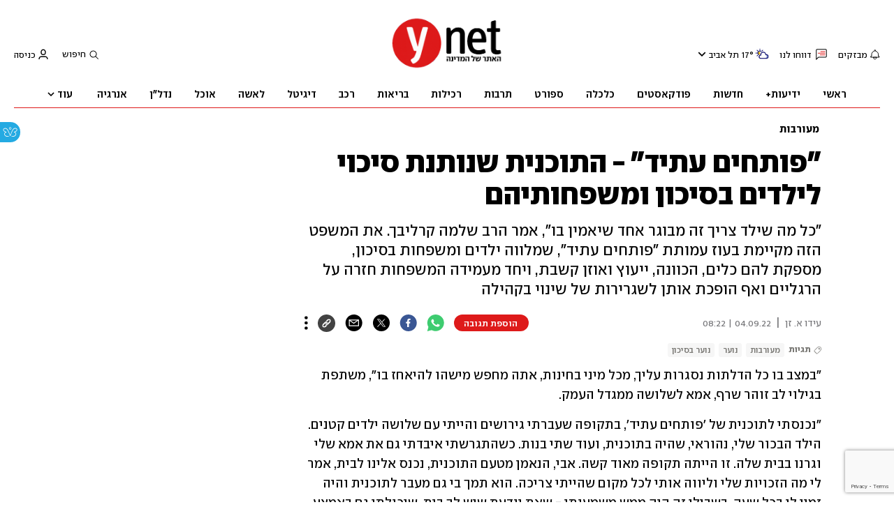

--- FILE ---
content_type: text/html; charset=utf-8
request_url: https://www.ynet.co.il/activism/article/ry4em6bxo
body_size: 58002
content:

<!DOCTYPE html>
<!--date generated - 2026-01-22T06:19:03.081779Z-->
<html lang='he' >
<head>
    <meta charset="UTF-8">
    <meta http-equiv="Pragma" content="no-cache"/>
    <title>&quot;פותחים עתיד&quot; - התוכנית שנותנת סיכוי לילדים בסיכון ומשפחותיהם</title>
        <meta name="description" content="&amp;quot;כל מה שילד צריך זה מבוגר אחד שיאמין בו&amp;quot;, אמר הרב שלמה קרליבך. את המשפט הזה מקיימת בעוז עמותת &amp;quot;פותחים עתיד&amp;quot;, שמלווה ילדים ומשפחות בסיכון, מספקת להם כלים, הכוונה, ייעוץ ואוזן קשבת, ויחד מעמידה המשפחות חזרה על הרגליים ואף הופכת אותן לשגרירות של שינוי בקהילה"/><meta property="vr:marketing content" content="0"/><link rel='canonical' href='https://www.ynet.co.il/activism/article/ry4em6bxo'>
        <meta itemprop="name" content="&quot;פותחים עתיד&quot; - התוכנית שנותנת סיכוי לילדים בסיכון ומשפחותיהם">
        
        <meta itemprop="description" content="&quot;כל מה שילד צריך זה מבוגר אחד שיאמין בו&quot;, אמר הרב שלמה קרליבך. את המשפט הזה מקיימת בעוז עמותת &quot;פותחים עתיד&quot;, שמלווה ילדים ומשפחות בסיכון, מספקת להם כלים, הכוונה, ייעוץ ואוזן קשבת, ויחד מעמידה המשפחות חזרה על הרגליים ואף הופכת אותן לשגרירות של שינוי בקהילה">
                <meta property="og:type" content="article"/>
                <meta property="og:url" content="https://www.ynet.co.il/activism/article/ry4em6bxo"/>
                <meta property="og:title" content="&quot;פותחים עתיד&quot; - התוכנית שנותנת סיכוי לילדים בסיכון ומשפחותיהם"/>
                <meta property="og:description" content="&quot;כל מה שילד צריך זה מבוגר אחד שיאמין בו&quot;, אמר הרב שלמה קרליבך. את המשפט הזה מקיימת בעוז עמותת &quot;פותחים עתיד&quot;, שמלווה ילדים ומשפחות בסיכון, מספקת להם כלים, הכוונה, ייעוץ ואוזן קשבת, ויחד מעמידה המשפחות חזרה על הרגליים ואף הופכת אותן לשגרירות של שינוי בקהילה"/>
                <meta property="og:image" content="https://ynet-pic1.yit.co.il/picserver5/crop_images/2022/09/04/HyyU00Zgi/HyyU00Zgi_0_104_3000_1689_0_large.jpg"/>
                <meta property="og:site_name" content="ynet"/>
                <meta property="article:published_time" content="2022-09-04T08:22:21.042797Z"/>
                <meta property="article:update_time" content="2022-09-04T08:22:21.042797Z"/>
                <meta property="og:IsPay" content="0"/>
                <meta property="article:content_tier" content="free"/>
            
                <meta name="twitter:card" content="summary_large_image"/>
                <meta name="twitter:url" content="https://www.ynet.co.il/activism/article/ry4em6bxo"/>
                <meta name="twitter:title" content="&quot;פותחים עתיד&quot; - התוכנית שנותנת סיכוי לילדים בסיכון ומשפחותיהם"/>
                <meta name="twitter:description" content="&quot;כל מה שילד צריך זה מבוגר אחד שיאמין בו&quot;, אמר הרב שלמה קרליבך. את המשפט הזה מקיימת בעוז עמותת &quot;פותחים עתיד&quot;, שמלווה ילדים ומשפחות בסיכון, מספקת להם כלים, הכוונה, ייעוץ ואוזן קשבת, ויחד מעמידה המשפחות חזרה על הרגליים ואף הופכת אותן לשגרירות של שינוי בקהילה"/>
                <meta name="twitter:image" content="https://ynet-pic1.yit.co.il/picserver5/crop_images/2022/09/04/HyyU00Zgi/HyyU00Zgi_0_104_3000_1689_0_large.jpg"/>
                
                <link rel="dns-prefetch" href="https://securepubads.g.doubleclick.net/">
                <link rel="dns-prefetch" href="https://totalmedia2.ynet.co.il/">
            
            <meta property="vr:title" content='&quot;פותחים עתיד&quot; - התוכנית שנותנת סיכוי לילדים בסיכון ומשפחותיהם'/>
            <meta property="vr:image_credit" content='צילום: "פותחים עתיד"'/>
            <meta property="vr:published_time" content="2022-09-04T08:22:21.042797Z"/>
            <meta property="vr:image" content="https://ynet-pic1.yit.co.il/picserver5/crop_images/2022/09/04/HyyU00Zgi/HyyU00Zgi_0_104_3000_1689_0_large.jpg"/>
            <meta property="vr:author" content='עידו א. זן'/>
            <meta property="vr:category" content="Good"/>
        <meta property="vr:type" content="video"/><meta name="viewport" content="width=1240">
                <meta name="application-name" content="ynet"/>
            <meta property='channel-name' content='מעורבות'/>
            
            <meta name='can-recommend' content="true" />
            <meta property="publishedPageId" content="57764">
            <meta property="sub-channel-ID" content="3262">
            <meta property="sub-channel-name" content="מעורבות">
            <meta property="recommended content" content="false">
<link href="https://ynet-pic1.yit.co.il/Common/frontend/site/prod/ynet.ea4b937e8247563515e04e9d9b7c92e8.css" rel="stylesheet"/>
                <script>
                let Mobversions = (/iphone|ipod|android|blackberry|fennec/).test(navigator.userAgent.toLowerCase());
                if (!Mobversions && document.cookie.match(/loc=([^;]+)/)[1] !== 'IL') {
                let script_optimon = document.createElement("script");
                script_optimon.id = "vad-hb-snippet";
                script_optimon.setAttribute("data-publisher","ynet");
                script_optimon.innerHTML = `!function(){
                    var t,o,a,e=parseFloat(localStorage.getItem("vad_rollout"))
                    ||1;Math.random()<=e&&(window.googletag=window.googletag
                    ||{ cmd: [] },(a=window.googletag).cmd=a.cmd
                    ||[],a.cmd.splice?a.cmd.splice(0,0,function(){
                        a.pubads().disableInitialLoad()}):a.cmd.push(function(){
                            a.pubads().disableInitialLoad()}),
                            e=Date.now(),(t=window.top.document.createElement("script")).type="text/javascript",
                            t.setAttribute("data-publisher","ynet"),
                            t.id="vad-hb-script",
                            t.async=!0,e-=e%864e5,o=parseInt(localStorage.getItem("vad_timestamp"),10)
                            ||e,t.src="//cdn.valuad.cloud/hb/ynet-prod.js?timestamp="+(o<e?e:o),
                            window.top.document.head.appendChild(t),setTimeout(function(){
                                var t;window.googletag=window.googletag||{ cmd: [] },
                                (t=window.googletag).cmd.push(function(){
                                window._vadHb||t.pubads().refresh()})},3e3))}();`;
                let head = document.getElementsByTagName("head")[0];
                head.insertBefore(script_optimon, head.firstChild);
                }
                </script>
             
                  <script async src="https://securepubads.g.doubleclick.net/tag/js/gpt.js"></script>  
                <link rel="shortcut icon" type="image/x-icon" href="https://www.ynet.co.il/images/favicon/favicon_1.ico"/>
                <script>
                    function YitPaywallCallback() {
                        YitPaywall.platform = 'WCM';
                        YitPaywall.freePath = "/activism/article/ry4em6bxo";
                        YitPaywall.premiumPath = "/articles/premium/id/ry4em6bxo";
                        localStorage.setItem('wcmFreePath',YitPaywall.freePath);
                    }
                </script>
                <script type="text/javascript" src="https://www.ynet.co.il/Common/Api/Scripts/paywall/paywall_new-v3_5_3.js" charset="UTF-8"></script><script> window.articleId = "ry4em6bxo"</script>
                <script>
                    dataLayer = [{ 
                         
                        
                'hostname': 'ynet.co.il',
                'pageName': '/activism/article/ry4em6bxo',
                'dcPath': '3262.Good-1.Home',
                'contentPageType': 'Article',
                'userId': window.YitPaywall && YitPaywall.user && YitPaywall.user.props ? YitPaywall.user.props.userId : '',
                'user_type': window.YitPaywall && YitPaywall.user && YitPaywall.user.props ? (YitPaywall.user.props.user_type || '').toLowerCase() : 'guest',
                'piano_id': window.YitPaywall && YitPaywall.user && YitPaywall.user.props ? YitPaywall.user.props.piano_id : '',
                'display': window.matchMedia('(prefers-color-scheme: dark)').matches ? 'dark_mode' : 'light_mode',
                'channel_name': 'מעורבות',
             
                        
                    'articleID': 'ry4em6bxo',
                    'authorName': 'עידו א. זן',
                    'articleTags': 'נוער בסיכון, מעורבות, נוער',
                    'datePublished': '2022-09-04 11:22:21',
                    'dateModified': '2022-09-04 11:22:21',
                    'sponsoredContent': 'No',
                    'wordCount': '1853',
                    'editor': 'ynet',
                    'statistics_name': 'Good',
                    'channelName': 'מעורבות',
                    'commentsCount': 0,
                    'videosCount': 1,
                    'article_class': 'regular',
                 
                         
                    }];
                </script>
                <script>
                    (function (w, d, s, l, i) {
                        w[l] = w[l] || [];
                        w[l].push({
                            'gtm.start': new Date().getTime(), 
                            event: 'gtm.js'
                        });
                        var f = d.getElementsByTagName(s)[0], j = d.createElement(s), dl = l != 'dataLayer' ? '&l=' + l : '';
                        j.async = true; 
                        j.src = 'https://www.googletagmanager.com/gtm.js?id=' + i + dl;
                        f.parentNode.insertBefore(j, f);
                    })(window, document, 'script', 'dataLayer', 'GTM-K69K2VK');
                </script>
            
            <script>
                function _isMobile() {
                    var isMobile = (/iphone|ipod|android|blackberry|fennec/).test
                    (navigator.userAgent.toLowerCase());
                    return isMobile;
                }

                var isMobile1 = _isMobile();
            </script>
        <script> window.defaultNativeVideoType = "flowplayer"</script>
               <script>
                var dcPath = "3262.Good-1.Home"
                var dcTags = ['נוער בסיכון', 'מעורבות', 'נוער']
                var dcContentID = "ry4em6bxo"
                var browsi_prebid_v3 = ""
                var show_inboard_v3 = ""
                var show_ynet_valuad = ""
                var show_blogs_ads = ""
              </script>
         <script type='text/javascript'>
                                                      var googletag = googletag || {};
                                                      googletag.cmd = googletag.cmd || [];
                                                      </script><script>
                          
                                              if (window.innerWidth >= 767) {
                                                {
                                                    var gen_ban = 'ads.300x250.1 ads.300x250.2';
                                                    var general_banners_divs = gen_ban.split(' ');
                                                    var gen_ban_size = '300x250 300x250';
                                                    var general_banners_divs_sizes = gen_ban_size.split(' ');
                                                }
                                              } else if (window.innerWidth <= 767) {} 
                          
                          var page_800 = false;
                          var dcBgColor = 'fff';
                          var dcGeo = '1';
                          var ParentCategory = 'Good';
                          var dcCG = 'article';
                          if (document.cookie.indexOf('dcGeoAB') != -1) dcGeo = '2';
                          var video = '1'
                          var dcSite = 'ynt';                                  
                          var dcLoadAds = 1;
                          var Dc_refresh_all = 14;
                          var Dc_refresh_jumbo = 14;
                          var Dc_refresh_ozen = 14;
                          var gptVer= '';
                          var gptCtv= '';
                          var new_gpt = '1';
                          var newMedia = 'True';
                          var browsi_on_gpt = 'False';
                          var browsi_prebid = 'False';
                          var show_truvid_mobile = 'False';
                          var show_truvid_desktop = 'False';
                          var adx_interstitial_mobile = 'False';
                          var amazon_header_bidding = 'False';
                          
                          
                      </script>
                     <script src=//totalmedia2.ynet.co.il/new_gpt/ynet/gpt_script_ynet.js></script>
                      <script  src=//totalmedia2.ynet.co.il/gpt/gpt_templates.js></script>
                  
            <script type="application/ld+json">
                {
                  "@context": "http://schema.org",
                  "@type": "NewsArticle",
                  "mainEntityOfPage": {
                    "@type": "WebPage",
                    "@id": "https://www.ynet.co.il/activism/article/ry4em6bxo"
                  },
                  "headline": "\"פותחים עתיד\" - התוכנית שנותנת סיכוי לילדים בסיכון ומשפחותיהם",
                  "image": [
    "https://ynet-pic1.yit.co.il/picserver5/crop_images/2022/09/04/HyyU00Zgi/HyyU00Zgi_0_0_3000_2000_0_large.jpg",
    "https://ynet-pic1.yit.co.il/picserver5/crop_images/2022/09/04/HylEPACZxo/HylEPACZxo_0_0_960_720_0_large.jpg",
    "https://ynet-pic1.yit.co.il/picserver5/crop_images/2022/09/04/ry4PR0bxo/ry4PR0bxo_0_0_1600_1200_0_large.jpg",
    "https://ynet-pic1.yit.co.il/picserver5/crop_images/2022/09/04/rke3URCWlo/rke3URCWlo_0_0_1560_1560_0_large.jpg",
    "https://ynet-pic1.yit.co.il/picserver5/crop_images/2022/09/04/By380Cbgo/By380Cbgo_0_0_558_732_0_large.jpg"
],
                  "datePublished": "2022-09-04T08:22:21.042797Z",
                  "dateModified": "2022-09-04T09:51:02.752730Z",
                  "author": {
                    "@type": "Person",
                    "name": "עידו א. זן"
                  },
                  "publisher": {
                    "@type": "Organization",
                    "name": "ynet",
                    "logo": {
                      "@type": "ImageObject",
                      "url": "https://www.ynet.co.il/images/ynet_logo.jpg"
                    }
                  },
                  "description": "\"כל מה שילד צריך זה מבוגר אחד שיאמין בו\", אמר הרב שלמה קרליבך. את המשפט הזה מקיימת בעוז עמותת \"פותחים עתיד\", שמלווה ילדים ומשפחות בסיכון, מספקת להם כלים, הכוונה, ייעוץ ואוזן קשבת, ויחד מעמידה המשפחות חזרה על הרגליים ואף הופכת אותן לשגרירות של שינוי בקהילה",
                  "wordCount": "1853",
                  "commentCount": "0",
                  "genre": "3262.Good-1.Home",
                  "isAccessibleForFree": "True",
                  "keywords": "נוער בסיכון,מעורבות,נוער",
                  "articleBody": "\"במצב בו כל הדלתות נסגרות עליך, מכל מיני בחינות, אתה מחפש מישהו להיאחז בו\", משתפת בגילוי לב זוהר שרף, אמא לשלושה ממגדל העמק.  \"נכנסתי לתוכנית של 'פותחים עתיד', בתקופה שעברתי גירושים והייתי עם שלושה ילדים קטנים. הילד הבכור שלי, נהוראי, שהיה בתוכנית, ועוד שתי בנות. כשהתגרשתי איבדתי גם את אמא שלי וגרנו בבית שלה. זו הייתה תקופה מאוד קשה. אבי, הנאמן מטעם התוכנית, נכנס אלינו לבית, אמר לי מה הזכויות שלי וליווה אותי לכל מקום שהייתי צריכה. הוא תמך בי גם מעבר לתוכנית והיה זמין לי בכל שעה. בשבילי זה היה ממש משמעותי - שאת יודעת שיש לך בית. שיכולתי גם באמצע היום ללכת לשם  ולמצוא נאמנים במקום. הם היו כמו משפחה – אחד עוזר לשני. אני מדברת בשמי, אבל גם בשם הילד – עד עכשיו אנחנו מזכירים את אבי, הנאמן שהיה לנו. הוא בנאדם שנזכור עוד הרבה זמן, גם כשהילד יתחתן\", משתפת שרף. עמותת \"פותחים עתיד\", חברת בת של \"הסוכנות היהודית לארץ ישראל\", הוקמה ב-2006 ומוגדרת כחברה לתועלת הציבור. העמותה פועלת ב-36 ישובים בפריפריה החברתית והגיאוגרפית של ישראל, באמצעות כ-250 נאמנות, ומלווה ילדים ומשפחות המצויים במצבי סיכון.    באמצעות מודל הנאמנות הייחודי שפיתחו, מודל שכולל ליווי והתערבות הוליסטיים מצד מבוגר משמעותי, המלווה את הילד ואת הוריו במשך שלוש שנים, מחזקת העמותה לא רק את המשפחה, אלא גם את בית הספר ואת הקהילה כולה. בשנות הפעילות שלה צברה העמותה כבר למעלה מ-10,000 בוגרים ובכל שנה היא מלווה ומשפיעה, באמצעות תוכנית התערבות ומניעה, על למעלה מ-3,000 ילדים בכיתות ב' עד ט'.  מטרת התוכנית היא לפעול בקרב אוכלוסיות מוחלשות, ולהוביל ילדים ומשפחות אל מחוץ למעגל הסיכון ולמימוש הפוטנציאל האישי. הרציונל המנחה את התוכנית הוא שהתערבות בגיל צעיר וביסוס דפוסים חיוביים וכלים לצמחיה יכולים לאפשר עתיד טוב יותר לאותם ילדים. \"זאת תוכנית מבורכת לדעתי, מכל הבחינות. במיוחד לילדים עם קשיים\", מוסיפה שרף. \"אם זה בעזרה, בליווי בשעות הפנאי, בתעסוקה לילדים. אם זה בקהילה עצמה או במיצוי הכישורים שלנו כהורים. אני חושבת שהיום, אם לא היה לי את אבי, ואת כל 'פותחים עתיד', הייתי במקום אחר בחיים. עם יותר קשיים. אבי, הנאמן, היה בשבילנו אבן דרך לכל דבר, ואני חושבת שהעוצמה והכוח שקיבלתי ממנו - זה מה שעזר לי\".  צפו בסרטון שמציג את פעילות \"פותחים עתיד\":   \"הבית של אמא לא היה ראוי למגורים. היו בו הרבה ליקויים\", מרחיבה שרף. \"אבי ליווה אותי יד ביד לרווחה, ואמר לי 'מגיע לך ככה וככה'. ממש כאילו הבנאדם עוזר לעצמו. הוא הלך איתי 'אחד על אחד', וגם אם הייתי רוצה לוותר, הוא היה אומר לי 'בואי'. כמו קואוצ'ר – הוא מיצה את כל הכישורים שלי. הוא הרים אותי. יש דברים שלא היו קשורים לתוכנית, והייתי אומרת 'מה אני אעשה?'. אז הוא אמר לי 'אל תדאגי, אני דואג לך'. הוא ליווה אותנו כמו משפחה.  הרים אותי מהמקום הלא טוב וממש עזר לי. בתקופה הזאת מצאתי עבודה והתייעצתי איתו גם לגביה. במקביל עשו לנו תוכניות לליווי המשפחה – תוכניות של כיף, סדנאות ובילויים. זה היה נהדר. זה העצים אותנו במקום הקשה שלנו, ואני יכולה להגיד שהיום, ברוך השם, אני במקום טוב ואני אפילו עוזרת לאנשים עם מה שלימדו אותי בתוכנית עצמה\", משתפת שרף. \"במקביל, לילד, בגלל שהאבא לא היה בבית, הייתה בעיה חברתית. היום, ברוך השם, הוא לומד הנדסת חשמל והוא ילד מאוד פעיל מבחינה חברתית. הוא קיבל בטחון נטו מהנאמן שנתן לו ליווי, הוא היה בשבילו אדם שהוא יכול לסמוך עליו ושיתף אותו בהרבה דברים אישיים שהוא לא היה משתף אף אחד. כרגע אנחנו לא בעמותה, אנחנו בוגרים – הילד שלי כבר בכיתה י\"א, אבל היום זה כבר מושרש אצלו – ילדים פונים אליו להתייעצויות כאלה ואחרות\", מתגאה שרף.    \"אני מרגישה את השינוי וגם הילד יגיד ש'פותחים עתיד' שינתה לו את החיים. היא נתנה לו כלים. היום נהוראי ילד עצמאי עם מלא בטחון, וגם אנחנו, בתור משפחה, קיבלנו כלים ובטחון שמלווים אותנו גם היום במלא מקומות, זה תהליך מדהים – הרגשתי שיש איתי עוד מישהו. גם היום אני בקשר כל הזמן ובשיתוף פעולה עם התוכנית, ואני יודעת שבכל רגע נתון, זאת הדלת הראשונה שיכולה להיפתח עבורי. באהבה ובידיים פתוחות יעזרו לי בהכול\", מסכמת שרף. \"אני יודעת שזה עשה את הילד שלי למי שהוא היום. זה פרויקט מבורך שנותן עזרה ושעושה טוב והם אנשים מדהימים. 'פותחים עתיד' זה בית\". \"אין משפחה בעולם שלא מתמודדת עם אתגר\" \"אין משפחה בעולם שלא מתמודדת עם אתגר\", מכריזה נחמה רוזנבאום, רכזת קהילה ומשפחה בעמותת \"פותחים עתיד\". \"תאר לך שהיה לך חלום, והייתה איזושהי דמות שבאה ומחברת אותך לדרך להגשמת החלום – איך אתה לוקח את החוזקות שלך ואת הנקודות שאתה צריך לחזק, כדי להפוך את החלום הזה לאפשרי. אני מניחה שהיו לך הרבה יותר חלומות שהגשמת\", היא מחייכת. \"אני שמונה שנים בתוכנית\", מספרת רוזנבאום. \"הייתי חמש שנים נאמנה בבית ספר יסודי בבאר שבע, קודמתי, ובשלוש השנים האחרונות אני רכזת קהילה ומשפחה. בבאר שבע יש לנו כ-190 משפחות שאנחנו מלווים, בשישה בתי ספר, ובכל משפחה, מבחינתנו, יש ניצוץ, ומישהו רק צריך לבוא ולראות איך אנחנו מייצרים הזדמנויות, כדי שהניצוץ הזה יהפוך לנקודה של אור\". \"פותחים עתיד\" ממומנת על ידי \"הסוכנות היהודית\", \"הפדרציה היהודית – צפון אמריקה\", \"קרן היסוד\" משרד החינוך, התוכנית הלאומית 360, רשויות מקומיות וגם על ידי תורמים פרטיים מהארץ והעולם. כבר מראשיתה של התוכנית היא מקיימת תהליכי מדידה והערכה, המבוססים על המתודולוגיה הסדורה שפיתח מכון \"דיגמה\" להערכה יישומית. תהליכים אלה נערכים מדי שנה ומניבים דוחות הערכה ברמה היישובית והארצית.  מהדוחות עולה כי לאחר שלוש שנות השתתפות בתוכנית קיים שיפור מובהק בכל אחד מארבעת מעגלי החיים בהם מתערבת התוכנית, ונראה שלא סתם מדווחים 96% מההורים בתוכנית על שביעות רצון רבה מאוד מהקשר עם הנאמנה שמלווה אותם. בנוסף, 80% מהם מעידים על השפעה גדולה על ילדיהם בכל התחומים. \"התפקיד של הנאמנה הוא תפקיד של מנטורית חברתית-רגשית, שמלווה קבוצה של ילדים והמשפחות שלהם בתהליך ארוך טווח של שלוש שנים, בארבעה מעגלי התערבות - המעגל האישי, החברתי, הלימודי והמשפחתי. כל מעגל מרכיב פאזל של התמודדות שלמה\", מסבירה רוזנבאום.    \"בגילאים האלה, הילדים מתמודדים לא רק עם הסטטוס החברתי או המקום שלהם בקבוצת השווים, אלא גם עם בטחון עצמי ועם כל מיני סוגיות של התמודדות במצבי לחץ, התפיסה שלהם לגבי עצמם, וגם אתגרים בנושא הלימודי. אחת לחודש, כנאמנה, הייתי מגיעה פיזית לבית של הילד ורואה את האקלים המשפחתי ואת האווירה. רואה מהן נקודות החוזק של המשפחה ומהם האתגרים\".  \"לפעמים האתגר של המשפחות שלנו הוא התווית או הפריזמה שהחברה בוחרת להסתכל עליהם דרכה. התיוג. זה יכול להיות שהם עולים חדשים, מצב סוציו-אקונומי נמוך, קושי בשפה, או המוצא שלהם. יש לנו מגוון של משפחות ואנחנו עובדים עם מניפה של אוכלוסיות - המון מקרים שבהם 'פותחים עתיד' רואה מעבר לקושי, מעבר לאתגר, ומתחילה לייצר הזדמנויות. אם יש ילד עם אתגר בלימודים, ואנחנו מזהים שיש לו יכולת ספורטיבית מאוד גבוהה, אז לוקחים את השדה שבו הוא מצליח, נניח כדורגל, ודרך זה נעצים אותו ונגרום לו ליצור תחושת מסוגלות, שאם הוא מצליח בכדורגל לממש את החלומות שלו, הוא ינסה גם באנגלית, בחשבון, בקבוצה של החברים, להיות מנהיג חיובי, להתחיל להתנדב, אלה ניצוצות שאנחנו מזהים מאוד מהר\", היא מתארת. \"נאמנה היא סוג של פיה עם שרביט ביד\" התוכנית, שלעיתים מרגישה למשפחות קצת כמו הורה נוסף שהצטרף לחיק המשפחה, פועלת בכל הקהילות שמרכיבות את החברה הישראלית, במטרה להעניק לכל ילד ולמשפחתו ביטחון, כלים והזדמנות שווה למימוש הפוטנציאל האישי הטמון בהם. פיתוח היכולות האישיות, כבר מגיל צעיר, והנגשת השירותים החברתיים. היא מעודדת מעורבות משפחתית ויוצרת סביבה חינוכית תומכת, המאפשרת את פריצת מעגל הסיכון. כך יוצאים הילדים ומשפחותיהם מתלות לעצמאות, באופן שמוביל לצמצום הפערים החברתיים במדינה.  \"הרבה הורים אמרו, ומעידים, שבעצם יש להם כוח עזר כל כך משמעותי. גם מורים ומחנכים אמרו את זה\", הוסיפה רוזנבאום. \"אם כנאמנה הייתי יודעת שיש אמא שצריכה לעבוד ולהתחיל לתפקד, כדי שהמצב הסוציו-אקונומי יתחיל להשתפר, והייתי יכולה ללוות אותה ללשכת התעסוקה או לגורם כזה או אחר בעירייה או ברשות, כרכזת יש לי יכולת להגיע לגורמים יותר משמעותיים, ואז להנגיש את זה לכל הנאמנות שמלוות את כל המשפחות. זה הרבה יותר כוח להניע דברים ואז יש לי את המשאבים להפוך את העבודה של הנאמנים ליותר אפקטיבית\".   \"צריך להבין שהמודל הזה של נאמנה שמלווה ילד ומשפחה לשלוש שנים זה משהו מאוד מיוחד וייחודי לתוכנית שלנו\", מחדדת רוזנבאום. \"אנחנו גם מפעילים פעילויות התנדבותיות מאוד מרגשות לאורך השנה, שילדים ממש הולכים ומתנדבים. כך אתה הופך את האוכלוסייה מכזאת שמקבלת שירות למשאב למען הקהילה\".  \"נאמנה היא סוג של פיה עם שרביט ביד, שרק מסמנת מטרה עבור הילד והמשפחה ואומרת להם 'בואו, את המטרה הזאת אנחנו נשיג. אם לא תוך חודש, אז תוך חודשיים. אם לא תוך חודשיים, אז תוך שנה או שנתיים. אתם תסיימו את התהליך עם שינוי שהוא לקראת צמיחה והתפתחות'. אני יכולה לספר על משפחות שהתמודדו עם אתגרים לא פשוטים, על רקע של הורות יחידנית, או אפילו מחלה של בן משפחה, ואז באה הנאמנה הזאת, פעם בחודש, ומכניסה שמחה למפגשי הבית. היא מכניסה שיח אחר וזה מדבק\", היא מחייכת. \"היה לנו מקרה של ילד שגדל למציאות משפחתית קצת מורכבת, של התמודדות של אחד מבני המשפחה עם מחלה, וזה גרם לו להרגיש חסר שליטה וסף הגירוי שלו היה מאוד נמוך. אבל את הנאמנה זה לא עניין – היא הסתכלה עליו וראתה ילד מקסים ושובה לב. הוא לא האמין שהוא כזה, אבל לאט לאט היא התחילה לעדן אותו ואת התגובות שלו, והמחנכות והמורות ראו אותו באור אחר. הוא קיבל הזדמנות להציג את עצמו מחדש בפני הסביבה הקרובה שלו, וברבות הימים, בזכות אותה נאמנה, הוא סיים אצלנו כבוגר. הוא סיים את התוכנית לפני כשלוש שנים, והיום הוא מדריך קרב מגע שמלמד אחרים להשתמש בשיטה כדי להחזיר שליטה ולא לאבד שליטה\".  \"אותה נאמנה נמצאת איתו עדיין בקשר, וגם אנחנו, במסגרת השמירה על הקשר עם הבוגרים, מדווחים שהוא במקום אחר לגמרי. היא אפילו עזרה לו לקבל רישיון נהיגה, בעקבות מפגש בוגרים שהיה. הוא אמר לה ש'אם רק היה לי רישיון היה לי יותר קל', והיא סידרה לו את זה. אין דבר כזה להגיד לנאמנה 'אם רק'. נאמנה ישר מחברת ויוצרת את הקישורים בחברה ובקהילה, והיום הוא עם רישיון, עתיד להתגייס, ובמקום אחר לגמרי. הוא רואה מעבר לקושי ולאתגר\", מסכמת רוזנבאום.     \"יש את המשפט של גולדה מאיר, שמתאר בדיוק את כל העבודה הזאת. היא אמרה 'השיגו את המיטב מעצמכן על ידי שתהפכו ניצוצות קטנטנים של הזדמנות ללהבות גדולות של הישגים', וזה בדיוק מה שאנחנו עושים. לוקחים את הניצוץ הקטן הזה והופכים אותו ללהבה גדולה של הישג והזדמנות\".  \"עובדים יום-יום, שבוע-שבוע, ומצליחים להשפיע על כל התא המשפחתי\" \"מדובר במודל של מבוגר משמעותי, שאמור לגשר ולתווך בין ההיבטים השונים בחיי הילד/ה – מבוגר שיכול לראות את התמונה המלאה, כולל ה'אזורים המתים' בהם ילדים נופלים לעיתים בין הכיסאות\", מכריזה רותי שיינפלד, מנכ\"לית העמותה. \"בשנת 2006 הקימה הסוכנות היהודית צוות חשיבה, כדי לחשוב על יצירת מענה ייחודי, שישלב בין הפורמלי לבלתי-פורמלי, בין בית הספר למשפחה, ובין החינוך לרווחה, למשפחות עם ילדים במצבי סיכון\", מתארת שיינפלד. \"הילד הוא כרטיס הכניסה של העמותה לתוך המשפחה והוא מאותר לתוכנית על ידי בית הספר ועל ידי מערכות הרווחה ברשות המקומית\".  \"אנחנו עובדים יום-יום, שבוע-שבוע, עם ההורים, שהם סוכני השינוי של הילדים בגילאים הללו שבין שמונה לארבע-עשרה, ומצליחים להשפיע על כל התא המשפחתי. הנאמנה פוגשת את הילד/ה במרחב הביתי, המשפחתי, ואנחנו מקיימים סדנאות הורים והדרכות מקצועיות. ההורים הם שותפים אמיתיים בכתיבת התוכנית האישית לילד/ה והם בעצמם עוברים שינוי ומתמודדים עם האתגרים האישיים שלהם. בליווי שלנו הם הופכים לגורם שמשפיע לחיוב על כל המשפחה, ואם עולה הצורך אנחנו גם מפנים לטיפול זוגי\", היא מציינת. \"חשוב לנו להמשיך ולפתח את מודל הנאמנות שלנו, לערים נוספות בארץ ולאוכלוסיות יעד נוספות\", מסכמת שיינפלד. בין הפרויקטים שכבר מפעילה העמותה ניתן למצוא את 'פותחים עתיד לגיל הרך', שכבר סיימה פיילוט בהצלחה מרובה והתרחבה ל-12 רשויות מקומיות, ואת תוכנית 'נאמני עולם', שתפעל למען עולים חדשים מאוקראינה ומאתיופיה, במטרה לעזור להם להשתלב בקהילות בהן הם גרים. לתרומות ולהתנדבות ב\"פותחים עתיד\" לחצו כאן. ",
                  "video": [{"contentUrl": "https://progressive-video-ynet.yit.co.il/0922/237255cbe7334e4120df1ba28ca157da-hd720.mp4", "thumbnailUrl": "https://www.ynet.co.il/picserver5/videos_pic/2022/09/04/UP58V34HQ/image.png", "uploadDate": "2022-09-04T08:22:21.042797Z", "author": {"name": " ", "@type": "Person"}, "name": "פותחים עתיד", "@type": "VideoObject", "description": "ynet - פותחים עתיד", "duration": "PT2M41S", "embedUrl": ""}]
                  
                }
            </script>
        
        <script type="application/ld+json">
            {
    "@context": "http://schema.org",
    "breadcrumb": {
        "@type": "BreadcrumbList",
        "itemListElement": [
            {
                "@type": "ListItem",
                "position": 1,
                "item": {
                    "@type": "WebSite",
                    "@id": "https://www.ynet.co.il/activism",
                    "name": "מעורבות חברתית - כתבות על תרומה לקהילה ואקטיביזם"
                }
            }
        ]
    },
    "name": "&quot;פותחים עתיד&quot; - התוכנית שנותנת סיכוי לילדים בסיכון ומשפחותיהם",
    "@type": "WebPage",
    "description": "&quot;כל מה שילד צריך זה מבוגר אחד שיאמין בו&quot;, אמר הרב שלמה קרליבך. את המשפט הזה מקיימת בעוז עמותת &quot;פותחים עתיד&quot;, שמלווה ילדים ומשפחות בסיכון, מספקת להם כלים, הכוונה, ייעוץ ואוזן קשבת, ויחד מעמידה המשפחות חזרה על הרגליים ואף הופכת אותן לשגרירות של שינוי בקהילה",
    "url": "https://www.ynet.co.il/activism/article/ry4em6bxo"
}
        </script>
                <script type="application/ld+json">
                    {
    "@context": "http://schema.org",
    "sameAs": [
        "https://www.facebook.com/ynetnews/",
        "https://twitter.com/ynetalerts",
        "https://www.linkedin.com/company/ynet",
        "https://he.wikipedia.org/wiki/Ynet",
        "https://plus.google.com/112891305134962825195"
    ],
    "logo": "https://www.ynet.co.il/images/ynet_logo.jpg",
    "name": "ynet",
    "@type": "Organization",
    "url": "https://www.ynet.co.il"
}
                </script>
                <script type="text/javascript">
                    window._taboola = window._taboola || [];
                     
                    _taboola.push({'video': 'auto', tracking: 'utm_source=Taboola_internal&utm_medium=organic'});
                    </script>
                <script type="text/javascript" src="https://cdn.taboola.com/libtrc/ynet-ynet-/loader.js" async charset="UTF-8"></script>
            <script>var video_ad_yncd = "ry4em6bxo";var video_ad_iu = "/6870/ynet/desktop/preroll.video/good";var video_ad_iu_mobile = "/6870/ynet/desktop/preroll.video/good";var video_analytics_src = "ynet";var video_ad_description_url = "https://www.ynet.co.il/activism/article/ry4em6bxo";</script><script defer type="text/javascript" src="https://ynet-pic1.yit.co.il/Common/frontend/site/prod/vendors-widgets.517f9e40f1da85aafc4b.js"></script><script>var YITSiteWidgets=YITSiteWidgets||[];</script><script defer type="text/javascript" src="https://ynet-pic1.yit.co.il/Common/frontend/site/prod/widgets.c860bcc6c33d254d9084.js"></script>
                        <script src="https://cdn.flowplayer.com/releases/native/3/stable/flowplayer.min.js"></script>
         <link rel="stylesheet" href="https://cdn.flowplayer.com/releases/native/3/stable/style/flowplayer.css" />
          <script src="https://cdn.flowplayer.com/releases/native/3/stable/plugins/ads.min.js"></script>
         <script src="//cdn.flowplayer.com/releases/native/3/stable/plugins/cuepoints.min.js"></script>
         <script src="https://cdn.flowplayer.com/releases/native/3/stable/plugins/ga4.min.js"></script>
         <script src="https://cdn.flowplayer.com/releases/native/3/stable/plugins/keyboard.min.js"></script>
         <script src="https://cdn.flowplayer.com/releases/native/3/stable/plugins/share.min.js"></script>
         <script src="https://cdn.flowplayer.com/releases/native/3/stable/plugins/qsel.min.js"></script>
          <script src="https://cdn.flowplayer.com/releases/native/3/stable/plugins/asel.min.js"></script>
          <script src="https://cdn.flowplayer.com/releases/native/3/stable/plugins/hls.min.js"></script>
          <script src="https://cdn.flowplayer.com/releases/native/3/stable/plugins/float-on-scroll.min.js"></script>
		  <script>window.isGa4=1</script>
<script src="https://cdn.flowplayer.com/releases/native/3/stable/plugins/dash.min.js"></script>
                        <script type="text/javascript" src="https://imasdk.googleapis.com/js/sdkloader/ima3.js"></script>
                        <script src="https://cdn.flowplayer.com/releases/native/translations/flowplayer.lang.he.js"></script> 
                    
<!--wcm pixel 4842 -->
<script>
window.addEventListener("load",function (){
const  premiumBtn = document.getElementById("register_premium")
const thirdItem = document.querySelectorAll(".rtl-premium")[3]
if(premiumBtn ){
premiumBtn .innerHTML = "הצטרפו כעת!";
}
if(thirdItem){
thirdItem.innerHTML = "אירועים, הטבות והרצאות למנויים";
}
})
</script>
<!--wcm pixel 701 -->
<script>                 
    googletag.cmd.push(function () {               
        googletag.pubads().setTargeting('Login_ynetplus', (YitPaywall && YitPaywall.user) ?'yes' : 'no');             
    });            
</script>
<!--wcm pixel 3421 -->
<style> .fp-ad-container .fp-color-text { color: #ffffff; font-weight: 700; line-height: 1.8em; } </style>
<!--wcm pixel 11022 -->
<style>
    .flowplayer .fp-title {
        display: none !important;
    }
</style>
<!--wcm pixel 9382 -->
<script type="text/javascript" src="https://ynet-pic1.yit.co.il/Common/Api/Scripts/jquery-3.6.3.min.js"></script>
<!--wcm pixel 13222 -->
<script async src="https://cdn.taboola.com/webpush/publishers/1070106/taboola-push-sdk.js"></script>

<!--wcm pixel 1421 -->
<style>
.YnetPremiumLogin>.loggedUser >.headerIcon{display:none;}
.YnetPremiumLogin>.loggedUser >span{width:120px;}
.categorySubNavigation ul li.selected a::before {display:none}
.categorySubNavigation ul li.selected a[style] {color:unset ! important}
.categorySubNavigation ul li.selected a[style]:hover { color: #FF0000!important;}
.YnetMultiStripComponenta.multiRows{
    width: calc(100% + 13px);
    margin: 0 -6px 0 -7px;
}
.YnetMultiStripComponenta.multiRows> div {
    margin: 0 6px 0 7px;
}


</style>
<!--wcm pixel 1941 -->
<style>
.connect-us-widget .contactAuthor{display:none}

</style>
<!--wcm pixel 18453 -->
<meta name="robots" content="max-image-preview:large">
<!--wcm pixel 1077 -->
<style>
.INDmagnifier  #ads\.skyscraper,  .INDmagnifier  #ads\.ozen\.right {
display:none !important;
}
.INDmagnifier  #ads\.top, .INDmagnifier  #ads\.sargel {
zoom: 1 !important;
}
</style>
<!--wcm pixel 9882 -->
<script>
    window.WCM_POPULARITY_LINK = "https://stats.ynet.co.il/popularity/popularity.php"
</script>

<!--wcm pixel 9726 -->
<link rel="shortcut icon" type="image/x-icon" href="/images/favicon/favicon_1.ico"/>
<!--wcm pixel 9962 -->
<script> window.analyticsCode = ["G-B0H8ZSFBCE","UA-10772561-46"] </script>
<!--wcm pixel 9682 -->
<meta property="fb:app_id" content="117633148253098"/>

<!--wcm pixel 9802 -->
<script>
(function () {
	if (document.querySelector(".yplus")) return;
	const el = document.createElement("script");
	el.src = "https://upapi.net/pb/ex?w=5693168230072320&uponit=true";
	el.async = true;
	document.head.append(el);
})();
</script>
<!--wcm pixel 10126 -->
<script> window.fpToken = "eyJraWQiOiJ4U2ZXU1BxMWc5S0oiLCJ0eXAiOiJKV1QiLCJhbGciOiJFUzI1NiJ9.eyJjIjoie1wiYWNsXCI6NixcImlkXCI6XCJ4U2ZXU1BxMWc5S0pcIixcImRvbWFpblwiOltcInluZXQuY28uaWxcIl19IiwiaXNzIjoiRmxvd3BsYXllciJ9.79I56Jn993GYmssWK5TM2F_eJ7JX4ts1gK7MxGZ5iAZ2-PDdSBVaDJmTBdvfuO8hgNfIukEq1tVgc7E8qkKHpA"</script>
<!--wcm pixel 17202 -->
<script>
   window.paywall_login_url = "https://www.ynet.co.il/plus/newpaywall/login?redirect=/plus";
</script>
<!--wcm pixel 18366 -->
<script src="https://www.google.com/recaptcha/api.js?render=6LdkCNoaAAAAAJg58Ys8vT9dZqxqwK8B-eGzaXCf"></script>
<script> window.wcmCaptchaSiteKey = "6LdkCNoaAAAAAJg58Ys8vT9dZqxqwK8B-eGzaXCf"</script><script> window.siteID = "ynet"</script><script> window.fpIsFloating=1</script><script src="https://www.google.com/recaptcha/api.js?render=6LdkCNoaAAAAAJg58Ys8vT9dZqxqwK8B-eGzaXCf"></script>
                      <script> window.wcmCaptchaSiteKey = "6LdkCNoaAAAAAJg58Ys8vT9dZqxqwK8B-eGzaXCf"</script>
                      
</head>
<body   class="font-moses">

<!--wcm pixel 3461 -->
<script>
setTimeout(function() {
    let div_id = "";
    let placement_id = "";
    let mode_id = "";
    const marketingArticle = window.wcm_marketingArticle ? " Remove Read More" : "";
    if (document.querySelector(".PremiumArticleHeaderComponenta")) {
        if (document.querySelector("#ynet_premium_blocked")) {
            /* premium close article */
            return;
        }
        /* premium open article */
        div_id = "taboola-mobile-mid-article-plus";
        placement_id = "Mid Article Plus" + marketingArticle;
        mode_id = "alternating-thumbnails-e-new";
    } else if (document.querySelector("#ArticleHeaderComponent")) {
        /* not premium article */
        div_id = 'taboola-mid-page-article-thumbnails-nd';
        placement_id = "Mid Page Article Thumbnails ND"+ marketingArticle;
        mode_id = "alternating-thumbnails-abc";
    } else {
        return;
    }
    let parent_div = ''
    let first_div_is_video = false
    let first_div_is_image = false
    let first_div_is_live = false
    let parent_divs = document.querySelectorAll("div.ArticleImageComponenta, .VideoComponenta, .VideoLiveComponenta");
    if (parent_divs[0]) {
        if (parent_divs[0].className.indexOf("VideoComponenta") > -1) {
            first_div_is_video = true
        }
	else if(parent_divs[0].className.indexOf("VideoLiveComponenta") > -1){
		first_div_is_live = true
		}
 else if (parent_divs[0].className.indexOf("ArticleImageComponenta") > -1 && !parent_divs[0].querySelector(".ArticleLinkedImageComponenta") && !parent_divs[0].querySelector(".ArticleWrappedImageComponenta")) {
            first_div_is_image = true
        }
    }
 
    if (first_div_is_video || first_div_is_image || first_div_is_live ) {
        parent_div = parent_divs[0]
    }
    if (parent_div) {
        const new_div = document.createElement("div");
        new_div.setAttribute("id", div_id);
        parent_div.parentNode.insertBefore(new_div, parent_div.nextSibling);
		if(new_div){
			addingThirdparagraphVideo(new_div)
			}
        window._taboola = window._taboola || [];
        _taboola.push({
            mode: mode_id,
            container: div_id,
            placement: placement_id,
            target_type: 'mix'
        });
    }
}, 100);

    function addingThirdparagraphVideo(new_div) {
        const element = new_div.parentNode;
        const parent = element.parentNode;
        const new_video_div = document.createElement("div");
        new_video_div.setAttribute("id", "Taboola-inline-video");
        const arrayOfDivs = Array.from(parent.children);
        const firstIndex = Array.from(parent.children).indexOf(element);
        const totalParag = arrayOfDivs.filter(item => item.classList.contains("text_editor_paragraph")).length;
        const allparag = document.querySelectorAll(".text_editor_paragraph");
        const paragAfterNewDiv = arrayOfDivs.slice(firstIndex).filter(item => item.classList.contains("text_editor_paragraph")).length;
        const lastParag = allparag[allparag.length-1]
        let textIndex = 0;
        if (paragAfterNewDiv > 2) {
            index = allparag.length - paragAfterNewDiv + 2;
            allparag[index].appendChild(new_video_div);
        }
        else if (paragAfterNewDiv === 0){
            parent.appendChild(new_video_div)
        }
        else{
            lastParag.appendChild(new_video_div);
        }
    }
</script>

<!--wcm pixel 9542 -->
<style>
div.fc-ccpa-root {
    position: fixed !important;
    bottom: 50px !important;
    width: 100% !important;
}
</style>

<!--wcm pixel 3541 -->
<style>
@media only screen and (max-width: 768px) and (orientation: portrait) and (prefers-color-scheme: dark),
 only screen and (max-width: 900px) and (orientation: landscape) and (prefers-color-scheme: dark){
.taboola-general-feed .item-label-href *,
.taboola-general .item-label-href *,
.tbl-feed-container .item-label-href * 
{
color:#fff ! important;
-webkit-text-fill-color:#fff ! important;
}
.trc_rbox_container{
background:#000! important}
}
</style>
<!--wcm pixel 9562 -->
<script>
window.disableAppNativeVideo = true
</script>
<!--wcm pixel 821 -->
<style>
video.vjs-tech {
	height : unset !important;
}
</style>
            <noscript><iframe src="https://www.googletagmanager.com/ns.html?id=GTM-K69K2VK"
            height="0" width="0" style="display:none;visibility:hidden"></iframe></noscript>
        
            <script>
                !function (t, e) {
                    "use strict";
                    var i = "classList", n = function (t, i) {
                        var n = i || {};
                        this.trigger = t, this.rate = n.rate || 500, this.el = e.getElementsByClassName("iframe-lightbox")[0] || "", this.body = this.el ? this.el.getElementsByClassName("body")[0] : "", this.content = this.el ? this.el.getElementsByClassName("content")[0] : "", this.href = t.dataset.src || "", this.paddingBottom = t.dataset.paddingBottom || "", this.onOpened = n.onOpened, this.onIframeLoaded = n.onIframeLoaded, this.onLoaded = n.onLoaded, this.onCreated = n.onCreated, this.onClosed = n.onClosed, this.init()
                    };
                    n.prototype.init = function () {
                        var t = this;
                        this.el || this.create();
                        var e = function (t, e) {
                            var i, n, o, s;
                            return function () {
                                o = this, n = [].slice.call(arguments, 0), s = new Date;
                                var a = function () {
                                    var d = new Date - s;
                                    d < e ? i = setTimeout(a, e - d) : (i = null, t.apply(o, n))
                                };
                                i || (i = setTimeout(a, e))
                            }
                        }(function (e) {
                            e.preventDefault(), t.open()
                        }, this.rate);
                        this.trigger.addEventListener("click", e)
                    }, n.prototype.create = function () {
                        var t = this, n = e.createElement("div");
                        this.el = e.createElement("div"), this.content = e.createElement("div"), this.body = e.createElement("div"), this.el[i].add("iframe-lightbox"), n[i].add("backdrop"), this.content[i].add("content"), this.body[i].add("body"), this.el.appendChild(n), this.content.appendChild(this.body), this.contentHolder = e.createElement("div"), this.contentHolder[i].add("content-holder"), this.contentHolder.appendChild(this.content), this.el.appendChild(this.contentHolder), e.body.appendChild(this.el), n.addEventListener("click", function () {
                            t.close()
                        });
                        var o = function () {
                            t.isOpen() || (t.el[i].remove("is-showing"), t.body.innerHTML = "")
                        };
                        this.el.addEventListener("transitionend", o, !1), this.el.addEventListener("webkitTransitionEnd", o, !1), this.el.addEventListener("mozTransitionEnd", o, !1), this.el.addEventListener("msTransitionEnd", o, !1), this.callCallback(this.onCreated, this)
                    }, n.prototype.loadIframe = function () {
                        var t = this;
                        this.iframeId = "iframe-lightbox" + Date.now(), this.body.innerHTML = '<iframe src="' + this.href + '" name="' + this.iframeId + '" id="' + this.iframeId + '" onload="this.style.opacity=1;" style="opacity:0;border:none;" scrolling="no" webkitallowfullscreen="true" mozallowfullscreen="true" allowfullscreen="true" height="166" frameborder="no"></iframe>', function (n, o) {
                            e.getElementById(n).onload = function () {
                                this.style.opacity = 1, o[i].add("is-loaded"), t.callCallback(t.onIframeLoaded, t), t.callCallback(t.onLoaded, t)
                            }
                        }(this.iframeId, this.body)
                    }, n.prototype.open = function () {
                        this.loadIframe(), this.paddingBottom ? this.content.style.paddingBottom = this.paddingBottom : this.content.removeAttribute("style"), this.el[i].add("is-showing"), this.el[i].add("is-opened"), this.callCallback(this.onOpened, this)
                    }, n.prototype.close = function () {
                        this.el[i].remove("is-opened"), this.body[i].remove("is-loaded"), this.callCallback(this.onClosed, this)
                    }, n.prototype.isOpen = function () {
                        return this.el[i].contains("is-opened")
                    }, n.prototype.callCallback = function (t, e) {
                        "function" == typeof t && t.bind(this)(e)
                    }, t.IframeLightbox = n
                }("undefined" != typeof window ? window : this, document);
            </script>
        
             
                                 <div id="blanket"></div>
                                 <style>
                                     #blanket {
                                            position: fixed;
                                            top: 0;
                                            left: 0;
                                            bottom: 0;
                                            right: 0;
                                            z-index: 9999;
                                            background-color:white;

                                     }
                                 </style>
                                 <script>
                                 if (window.dcCG != 'home') {
                                     document.getElementsByTagName('body')[0].style.setProperty(
                                             'overflow',
                                             '',
                                             'important'
                                 );
                                 try {
                                     var myVar = setInterval(myTimer, 200);
                                     //15 = 3 sec
                                     var counter_ = 0;
                                     var maavaron_exist = false;
                                     function myTimer() {
                                         counter_++;
                                         if(!maavaron_exist && document.getElementById("ads.interstitial")){
                                             document.getElementById("ads.interstitial").addEventListener("click", function(){
                                                 maavaron_exist = true;
                                                 myStopFunction();
                                             });
                                         }
                                         if(document.getElementById('ads.interstitial')){
                                                 if(document.getElementById('ads.interstitial').style.height.length > 0 &&
                                                     parseInt(document.getElementById('ads.interstitial').style.height) > 0) {
                                                     myStopFunction();
                                                     return false;
                                                 }
                                         }
                                         if(counter_ == 15) {myStopFunction();}
                                         return false;
                                     }
                                     function myStopFunction() {
                                       document.getElementById('blanket').style.display = 'none';
                                       document.getElementsByTagName('body')[0].style.setProperty(
                                             'overflow',
                                             '',
                                             'important'
                                       );
                                       clearInterval(myVar);
                                     }
                                 } catch (e) {
                                     document.getElementById('blanket').style.display = 'none';
                                     document.getElementsByTagName('body')[0].style.setProperty(
                                         'overflow',
                                         '',
                                         'important'
                                     );
                                   }
                                 }
                                 </script> 
             <div id='maavaron_overlay' style='top:0;left:0;position:fixed;width:100%;height:100%;display:none;
             background:white;z-index:99999;'></div>
             <div id=ads.interstitial style='display:none;'> 
             </div>
         
                                         <div id=ads.skyscraper.left style='position:fixed;top:0;left:0;'>
                                         <script type='text/javascript'>
                                             if (navigator.appName != "Microsoft Internet Explorer") {
                                                 if (document.getElementById('ads.skyscraper.left')) {
                                                     document.getElementById('ads.skyscraper.left').style.position = "fixed";
                                                 }
                                             }
                                         
                                         </script>
                                         </div>
                             <div id="ads.sticky" class="sticky" style="position:fixed;bottom:0;"></div>
             <div id=ads.skyscraper style='position:fixed;top:0;right:0;'></div>
             <script type='text/javascript'>
                 if (navigator.appName != "Microsoft Internet Explorer") {
                     if (document.getElementById("ads.skyscraper")) {
                         document.getElementById("ads.skyscraper").style.position = "fixed";
                     }
                 }
             </script>
         <div id="site_container" class="font-moses"><div><div class="hContainer ynet grid1280_2 article articleContainer"><script>window.dateFormat="dmy", window.timezone="Asia/Jerusalem", window.languageCode ="he-IL"</script><script>
window.currentPlayingYoutubePlayer = window.currentPlayingYoutubePlayer || null;
window.YoutubeAPIControlller  = {
        _queue: [],
        _isLoaded: false,

        load: function (component) {
            // if the API is loaded just create the player
            if (this._isLoaded) {
                component.createPlayer()
            } else {
                this._queue.push(component)
            }
        },

        loadAPI: function () {
            // load the api
            var tag = document.createElement('script');
            tag.src = "https://www.youtube.com/iframe_api";
            var firstScriptTag = document.getElementsByTagName('script')[0];
            firstScriptTag.parentNode.insertBefore(tag, firstScriptTag);

            var that = this;
            window.onYouTubeIframeAPIReady = function() {
                that._isLoaded = true
                for (let i = that._queue.length; i--;) {
                    that._queue[i].createPlayer()
                }
                that._queue = []
            }
        },
    }
    setTimeout(function(){window.YoutubeAPIControlller.loadAPI()}, 1000);
</script><span><span id="S1Cdkv11BJ8Wg"></span><script>window.YITSiteWidgets.push(['S1Cdkv11BJ8Wg','SiteLinkLightBoxInjector',{}]);</script></span><span><span id="S1yKJvWHkI11g"></span><script>window.YITSiteWidgets.push(['S1yKJvWHkI11g','SiteAnalyticsInjector',{"analyticsObject":{"dc_path":"","page_title":"\"פותחים עתיד\" - התוכנית שנותנת סיכוי לילדים בסיכון ומשפחותיהם","cid":"","yid":"","page_type":"article","ad_blocker":false,"channel_name":"מעורבות","user_status":0,"article_id":"ry4em6bxo","author_name":"עידו א. זן","editor_name":"","date_modified":"2022-09-04T08:22:21.042Z","date_published":"2022-09-04T08:22:21.042Z","videos_count":1,"sponsored_content":false,"word_count":1853,"article_tags":["מעורבות","נוער","נוער בסיכון"],"comments_count":0},"mainClassName":"hContainer ynet grid1280_2 article articleContainer"}]);</script></span><div style="width:1240px;direction:ltr;margin:0 auto" class="RelativeElementsContainer site_page_root"><div class="layoutContainer" style="position:relative;min-height:0;padding-bottom:0;width:1240px;margin:0 auto;box-sizing:border-box"><div tabindex="0" class="layoutItem top-ad" style="position:relative;top:0;left:0;margin-bottom:25px"><span class="no-print"><div style="height:100%"><div id="ads.top"></div></div></span></div></div><div class="layoutContainer" style="position:relative;min-height:1638px;padding-bottom:183px;width:1240px;margin:0 auto;box-sizing:border-box"><div tabindex="0" class="layoutItem ynet-header" style="position:absolute;top:0;left:0;height:133px;width:1240px"><div style="height:100%"><span><span id="ryeY1DZBkIZe"><div class="YnetHeader light" id="YnetHeader"><button class="accessibiltyFixedBtn" id="INDmenu-btn-fixed" title="אתר נגיש" aria-labelledby="INDbtnTooltip" accessKey="m"></button><div class="headerTop"><div class="rightSideLinks"><a id="SJbtkPbS18Wl" href="https://www.ynet.co.il/news/category/184" target="_top"><span class="headerIcon flash" id="flashBell"></span> <span class="flashText">מבזקים</span></a><a id="B1GYyDZH1LWx" href="https://www.ynet.co.il/redmail" target="_top"><span class="headerIcon redMail"></span> <span class="redMailText">דווחו לנו</span></a><div class="WeatherViewInHeader" id="main_header_weather"><div class="weatherimage"></div><div class="weathertempsdiv"></div><div id="headerWeatherSelect" class="headerWeatherSelect"><a href="//www.ynet.co.il/home/0,7340,L-201,00.html" class="selectedCity"></a><div class="menuToggler toOpen"></div></div></div><div class="descriptionWeather"></div></div><div class="logo"><a aria-label="דף הבית" id="HyQY1v11B1UZg" href="https://www.ynet.co.il/home/0,7340,L-8,00.html" target="_top"><img alt="דף הבית" title="דף הבית" aria-hidden="true" aria-label="Page Logo" src="https://ynet-pic1.yit.co.il/picserver5/wcm_upload/2024/07/09/B1LH3j5DR/new_logo_gif_ynet.gif"/></a></div><div class="leftHeader"><div class="searchArea"><button class="searchBtn">חיפוש</button></div><div class="YnetPianoLogin"></div></div></div><div class="BottomHeaderArea" id="BottomHeaderArea"><div class="mainNav" role="navigation" aria-label="Main Menu" style="border-bottom:1px solid #de1a1a"><div class="navList"><div><a style="color:#000000;--menu-item-color:#000000" id="HJEFyPWSy8Ze" href="https://www.ynet.co.il/home/0,7340,L-8,00.html" target="_top"><span> ראשי</span></a></div><div><a style="color:#000000;--menu-item-color:#000000" id="BkSYkw11r1UZx" href="https://www.ynet.co.il/plus" target="_top"><span>ידיעות+</span></a></div><div><a style="color:#000000;--menu-item-color:#000000" id="SJIFJPbHkLbx" href="https://www.ynet.co.il/news" target="_top"><span> חדשות</span></a></div><div><a style="color:#000000;--menu-item-color:#000000" id="HywKywWHkLbe" href="https://p.ynet.co.il/bepo" target="_top"><span>פודקאסטים<br></span></a></div><div><a style="color:#000000;--menu-item-color:#000000" id="S1dYkDWS1811g" href="https://www.ynet.co.il/economy" target="_top"><span> כלכלה</span></a></div><div><a style="color:#000000;--menu-item-color:#000000" id="BkFYJwbByI11x" href="https://www.ynet.co.il/sport" target="_top"><span> ספורט</span></a></div><div><a style="color:#000000;--menu-item-color:#000000" id="HkcFkwbry811l" href="https://www.ynet.co.il/entertainment" target="_top"><span> תרבות</span></a></div><div><a style="color:#000000;--menu-item-color:#000000" id="H1jtkvZHJ8Wx" href="https://pplus.ynet.co.il/homepage" target="_top"><span>רכילות</span></a></div><div><a style="color:#000000;--menu-item-color:#000000" id="HJ2tyDZH1811x" href="https://www.ynet.co.il/health" target="_top"><span> בריאות</span></a></div><div><a style="color:#000000;--menu-item-color:#000000" id="BJatJDZB1Lbg" href="https://www.ynet.co.il/wheels" target="_top"><span> רכב</span></a></div><div><a style="color:#000000;--menu-item-color:#000000" id="HkRFkDbr18We" href="https://www.ynet.co.il/digital" target="_top"><span> דיגיטל</span></a></div><div><a style="color:#000000;--menu-item-color:#000000" id="rkJ91w11ry8Zx" href="https://www.ynet.co.il/laisha" target="_top"><span>לאשה</span></a></div><div><a style="color:#000000;--menu-item-color:#000000" id="Syx5yPbS18Wg" href="https://www.ynet.co.il/food" target="_top"><span> אוכל</span></a></div><div><a style="color:#000000;--menu-item-color:#000000" id="B1Zq1D11rk8Wl" href="https://www.ynet.co.il/economy/category/8315" target="_top"><span> נדל"ן</span></a></div><div><a style="color:#000000;--menu-item-color:#000000" id="HkGqJD11SJLWe" href="https://www.energya.co.il/" target="_top"><span>אנרגיה&nbsp;</span></a></div></div><div id="wcm_MenuDisplay"><span class="moreBtn" id="wcm_MenuDisplay_moreBtn">עוד<span class="moreIcon toOpen"></span></span></div></div><div class="popUpmenu closed" role="sub-navigation" aria-label="Sub Menu">  <div id="mainAccessibilityButton"><a id="INDmenu-btn" title="אתר נגיש" accessKey="m" aria-labelledby="INDbtnTooltip" role="button"><span class="icon"></span></a></div><div class="linksGroups"><div class="group"><div class="groupTitle">מנויים</div><ul class="groupList"><li><a style="color:#000000" id="HyX9yvZSJIbe" href="https://www.ynet.co.il/plus" target="_top"><span> ידיעות+</span></a></li><li><a style="color:#000000" id="HJE9kwZHkIWg" href="https://www.yedioth.co.il/?externalurl=true" target="_top"><span>ידיעות מנויים</span></a></li></ul></div><div class="group"><div class="groupTitle">ערוצי ynet</div><ul class="groupList"><li><a style="color:#000000" id="B1HqkvbS1U11x" href="https://www.ynet.co.il/news/247" target="_top"><span> 24/7 כל הכתבות</span></a></li><li><a style="color:#000000" id="SyL9kDZHJ811l" href="https://www.ynet.co.il/news/category/184" target="_top"><span> מבזקים</span></a></li><li><a style="color:#000000" id="rJD5kPWBkUbx" href="https://www.ynet.co.il/news" target="_top"><span> חדשות</span></a></li><li><a style="color:#000000" id="Hk00cJw11ByUZg" href="https://www.ynet.co.il/news/category/194" target="_top"><span> דעות</span></a></li><li><a style="color:#000000" id="B1K9JDbBkUbx" href="https://www.ynet.co.il/economy" target="_top"><span> כלכלה</span></a></li><li><a style="color:#000000" id="By99kvZSJUWg" href="https://www.ynet.co.il/sport" target="_top"><span> ספורט</span></a></li><li><a style="color:#000000" id="ryockwZHkLWl" href="https://weather.ynet.co.il/" target="_top"><span>מזג אוויר</span></a></li><li><a style="color:#000000" id="SJn5ywbBkU11x" href="https://www.ynet.co.il/radio" target="_top"><span> פודקאסטים</span></a></li><li><a style="color:#000000" id="SJpqJvWryIZg" href="https://www.ynet.co.il/entertainment" target="_top"><span> תרבות</span></a></li><li><a style="color:#000000" id="SJAc1vZS18bx" href="https://pplus.ynet.co.il/homepage" target="_top"><span>רכילות Pplus</span></a></li><li><a style="color:#000000" id="Sk1j1D11BJUWg" href="https://www.ynet.co.il/health" target="_top"><span> בריאות</span></a></li><li><a style="color:#000000" id="HkeoJDWS1U11x" href="https://www.ynet.co.il/wheels" target="_top"><span> רכב</span></a></li><li><a style="color:#000000" id="B1ZiywWSk8bl" href="https://www.ynet.co.il/digital" target="_top"><span> דיגיטל</span></a></li><li><a style="color:#000000" id="Bkzo1PZrJLbg" href="https://www.ynet.co.il/economy/category/5363" target="_top"><span> צרכנות</span></a></li><li><a style="color:#000000" id="HJXiJv11ryUbe" href="https://www.ynet.co.il/economy/category/8315" target="_top"><span> נדל"ן</span></a></li><li><a style="color:#000000" id="HyEokDWrJIbg" href="https://www.ynet.co.il/vacation" target="_top"><span> חופש</span></a></li><li><a style="color:#000000" id="H1Bokv11ryL11x" href="https://www.ynet.co.il/food" target="_top"><span> אוכל</span></a></li><li><a style="color:#000000" id="ByLsywZSyU11e" href="https://www.ynet.co.il/dating" target="_top"><span> יחסים</span></a></li><li><a style="color:#000000" id="BJwjJv11HyL11l" href="https://www.ynet.co.il/laisha" target="_top"><span>לאשה</span></a></li><li><a style="color:#000000" id="By00jkvZByL11g" href="https://www.ynet.co.il/judaism" target="_top"><span> יהדות</span></a></li><li><a style="color:#000000" id="Skti1vWrJUZg" href="https://www.ynet.co.il/wellness" target="_top"><span> וולנס</span></a></li><li><a style="color:#000000" id="H1qiJPWHk8bl" href="https://projects.ynet.co.il/product/ynet-creative-studio2" target="_top"><span>פרויקטים מיוחדים</span></a></li><li><a style="color:#000000" id="rkio1PZB1IZx" href="https://www.ynet.co.il/environment-science" target="_top"><span> סביבה ומדע</span></a></li><li><a style="color:#000000" id="BynsJPbBkU11g" href="https://www.ynet.co.il/activism" target="_top"><span> מעורבות</span></a></li><li><a style="color:#000000" id="H1aiyPWSyIbl" href="https://www.ynet.co.il/fashion" target="_top"><span>אופנה</span></a></li><li><a style="color:#000000" id="r1AokPbS1Ibl" href="https://www.ynet.co.il/architecture" target="_top"><span>עיצוב ואדריכלות</span></a></li></ul></div><div class="group"><div class="groupTitle">ערוצים נוספים</div><ul class="groupList"><li><a style="color:#000000" id="HJynkwWS1Lbl" href="https://www.ynet.co.il/weather" target="_top"><span>מזג אוויר</span></a></li><li><a style="color:#000000" id="Byl21PWH1U11l" href="https://www.ynet.co.il/category/40552" target="_top"><span> שיתופי פעולה</span></a></li><li><a style="color:#000000" id="rJZnyDbHJUWx" href="https://z.ynet.co.il/mshort/commerce/2018/musafimspecial" target="_top"><span>מוספים</span></a></li><li><a style="color:#000000" id="HyfnJwWBk8Ze" href="https://www.alljobs.co.il/?utm_source=ynet&amp;utm_medium=cooperation&amp;utm_campaign=Banana" target="_top"><span>Alljobs דרושים</span></a></li><li><a style="color:#000000" id="Bk731wZBkI11e" href="https://www.ynet.co.il/activism/category/36572" target="_top"><span> ועידות וכנסים</span></a></li><li><a style="color:#000000" id="ryVhyDWHyIZg" href="https://www.ynet.co.il/capital" target="_top"><span> קפיטל</span></a></li><li><a style="color:#000000" id="ByB31wZBJI11e" href="https://www.ynet.co.il/activism/israel2048" target="_top"><span> ישראל 2048</span></a></li><li><a style="color:#000000" id="ByI2JD11B1IZe" href="https://www.energya.co.il/" target="_top"><span>אנרגיה&nbsp;</span></a></li></ul></div><div class="group"><div class="groupTitle">אתרים נוספים</div><ul class="groupList"><li><a style="color:#000000" id="Bkw3yvbHkUWl" href="https://www.ynetnews.com/category/3083" target="_top"><span>ynet Global</span></a></li><li><a style="color:#000000" id="ryOh1DZBkLbx" href="https://www.calcalist.co.il/home/0,7340,L-8,00.html" target="_top"><span>כלכליסט</span></a></li><li><a style="color:#000000" id="Byt31DbHJL11e" href="https://www.vesty.co.il/" target="_top"><span>vesty</span></a></li><li><a style="color:#000000" id="rkq31PZH1UZg" href="https://www.mynet.co.il/" target="_top"><span>mynet</span></a></li><li><a style="color:#000000" id="Syo3Jv11HyLbx" href="https://www.ynet.co.il/games" target="_top"><span> משחקים</span></a></li><li><a style="color:#000000" id="r13h1wbrkL11x" href="https://getpackage.com/?utm_source=ynet&amp;utm_medium=website&amp;utm_campaign=menu" target="_top"><span>GetPackage</span></a></li></ul></div><div class="group"><div class="groupTitle">יצירת קשר</div><ul class="groupList"><li><a style="color:#000000" id="ByanJDbH1Lbe" href="https://www.ynet.co.il/article/rkskixybt" target="_top"><span>צור קשר</span></a></li><li><a style="color:#000000" id="SyR21w11rkIbx" href="https://www.ynet.co.il/article/h1oypwysn" target="_top"><span>מדיניות פרטיות</span></a></li><li><a style="color:#000000" id="Hy1ayw11rJUbe" href="https://www.ynet.co.il/article/bkswwa3sn" target="_top"><span>תנאי שימוש</span></a></li><li><a style="color:#000000" id="r1la1DWSJUWl" href="https://www.ynet.co.il/home/0,7340,L-4080,00.html" target="_top"><span>מפת האתר</span></a></li></ul></div></div><div class="followUsLinks"><div class="followUs">אנחנו גם כאן, עקבו אחרינו</div><div class="mediaLinks"><a href="//twitter.com/ynetalerts?ref_src=twsrc%5Egoogle%7Ctwcamp%5Eserp%7Ctwgr%5Eauthor" class="mediaIcon linkToTw" target="_blank"></a><a href="//www.facebook.com/ynetnews/" class="mediaIcon linkToFb" target="_blank"></a><a href="//www.instagram.com/ynetgram/" class="mediaIcon linkToInst" target="_blank"></a><a href="//www.youtube.com/channel/UCpSSzrovhI4fA2PQNItecUA" class="mediaIcon linkToYtube" target="_blank"></a><a class="mediaIcon linkToTiktok" target="_blank"></a></div></div></div></div></div></span><script>window.YITSiteWidgets.push(['ryeY1DZBkIZe','SiteYnetHeaderComponenta',{"mainNavItems":[{"title":" ראשי","link":"https://www.ynet.co.il/home/0,7340,L-8,00.html","linkTarget":{"lightBoxWidth":803,"lightBoxHeight":700,"lightBoxOpacity":70,"lightBoxBgColor":"#000000","linkOpenType":"same"},"color":"#ffffff","isSelected":false},{"title":"ידיעות+","link":"https://www.ynet.co.il/plus","linkTarget":{"lightBoxWidth":803,"lightBoxHeight":700,"lightBoxOpacity":70,"lightBoxBgColor":"#000000","linkOpenType":"same"},"color":"#ffffff","isSelected":false},{"title":" חדשות","link":"https://www.ynet.co.il/news","linkTarget":{"lightBoxWidth":803,"lightBoxHeight":700,"lightBoxOpacity":70,"lightBoxBgColor":"#000000","linkOpenType":"same"},"color":"#ffffff","isSelected":false},{"title":"פודקאסטים<br>","link":"https://p.ynet.co.il/bepo","linkTarget":{"lightBoxWidth":803,"lightBoxHeight":700,"lightBoxOpacity":70,"lightBoxBgColor":"#000000","linkOpenType":"same"},"color":"#ffffff","isSelected":false},{"title":" כלכלה","link":"https://www.ynet.co.il/economy","linkTarget":{"lightBoxWidth":803,"lightBoxHeight":700,"lightBoxOpacity":70,"lightBoxBgColor":"#000000","linkOpenType":"same"},"color":"#ffffff","isSelected":false},{"title":" ספורט","link":"https://www.ynet.co.il/sport","linkTarget":{"lightBoxWidth":803,"lightBoxHeight":700,"lightBoxOpacity":70,"lightBoxBgColor":"#000000","linkOpenType":"same"},"color":"#ffffff","isSelected":false},{"title":" תרבות","link":"https://www.ynet.co.il/entertainment","linkTarget":{"lightBoxWidth":803,"lightBoxHeight":700,"lightBoxOpacity":70,"lightBoxBgColor":"#000000","linkOpenType":"same"},"color":"#ffffff","isSelected":false},{"title":"רכילות","link":"https://pplus.ynet.co.il/homepage","linkTarget":{"lightBoxWidth":803,"lightBoxHeight":700,"lightBoxOpacity":70,"lightBoxBgColor":"#000000","linkOpenType":"same"},"color":"#ffffff","isSelected":false},{"title":" בריאות","link":"https://www.ynet.co.il/health","linkTarget":{"lightBoxWidth":803,"lightBoxHeight":700,"lightBoxOpacity":70,"lightBoxBgColor":"#000000","linkOpenType":"same"},"color":"#ffffff","isSelected":false},{"title":" רכב","link":"https://www.ynet.co.il/wheels","linkTarget":{"lightBoxWidth":803,"lightBoxHeight":700,"lightBoxOpacity":70,"lightBoxBgColor":"#000000","linkOpenType":"same"},"color":"#ffffff","isSelected":false},{"title":" דיגיטל","link":"https://www.ynet.co.il/digital","linkTarget":{"lightBoxWidth":803,"lightBoxHeight":700,"lightBoxOpacity":70,"lightBoxBgColor":"#000000","linkOpenType":"same"},"color":"#ffffff","isSelected":false},{"title":"לאשה","link":"https://www.ynet.co.il/laisha","linkTarget":{"lightBoxWidth":803,"lightBoxHeight":700,"lightBoxOpacity":70,"lightBoxBgColor":"#000000","linkOpenType":"same"},"color":"#ffffff","isSelected":false},{"title":" אוכל","link":"https://www.ynet.co.il/food","linkTarget":{"lightBoxWidth":803,"lightBoxHeight":700,"lightBoxOpacity":70,"lightBoxBgColor":"#000000","linkOpenType":"same"},"color":"#ffffff","isSelected":false},{"title":" נדל\"ן","link":"https://www.ynet.co.il/economy/category/8315","linkTarget":{"lightBoxWidth":803,"lightBoxHeight":700,"lightBoxOpacity":70,"lightBoxBgColor":"#000000","linkOpenType":"same"},"color":"#ffffff","isSelected":false},{"title":"אנרגיה&nbsp;","link":"https://www.energya.co.il/","linkTarget":{"lightBoxWidth":803,"lightBoxHeight":700,"lightBoxOpacity":70,"lightBoxBgColor":"#000000","linkOpenType":"same"},"color":"#ffffff","isSelected":false}],"displayType":"light","tabBgColor":"#de1a1a","groupsWithItems":[{"groupId":"HkCwOXzQLX00","groupName":"מנויים","items":[{"title":" ידיעות+","link":"https://www.ynet.co.il/plus","linkTarget":{"lightBoxWidth":803,"lightBoxHeight":700,"lightBoxOpacity":70,"lightBoxBgColor":"#000000","linkOpenType":"same"},"color":"#000000"},{"title":"ידיעות מנויים","link":"https://www.yedioth.co.il/?externalurl=true","linkTarget":{"lightBoxWidth":803,"lightBoxHeight":700,"lightBoxOpacity":70,"lightBoxBgColor":"#000000","linkOpenType":"same"},"color":"#000000"}]},{"groupId":"S1XazQI7u","groupName":"ערוצי ynet","items":[{"title":" 24/7 כל הכתבות","link":"https://www.ynet.co.il/news/247","linkTarget":{"lightBoxWidth":803,"lightBoxHeight":700,"lightBoxOpacity":70,"lightBoxBgColor":"#000000","linkOpenType":"same"},"color":"#000000"},{"title":" מבזקים","link":"https://www.ynet.co.il/news/category/184","linkTarget":{"lightBoxWidth":803,"lightBoxHeight":700,"lightBoxOpacity":70,"lightBoxBgColor":"#000000","linkOpenType":"same"},"color":"#000000"},{"title":" חדשות","link":"https://www.ynet.co.il/news","linkTarget":{"lightBoxWidth":803,"lightBoxHeight":700,"lightBoxOpacity":70,"lightBoxBgColor":"#000000","linkOpenType":"same"},"color":"#000000"},{"title":" דעות","link":"https://www.ynet.co.il/news/category/194","linkTarget":{"lightBoxWidth":803,"lightBoxHeight":700,"lightBoxOpacity":70,"lightBoxBgColor":"#000000","linkOpenType":"same"},"color":"#000000"},{"title":" כלכלה","link":"https://www.ynet.co.il/economy","linkTarget":{"lightBoxWidth":803,"lightBoxHeight":700,"lightBoxOpacity":70,"lightBoxBgColor":"#000000","linkOpenType":"same"},"color":"#000000"},{"title":" ספורט","link":"https://www.ynet.co.il/sport","linkTarget":{"lightBoxWidth":803,"lightBoxHeight":700,"lightBoxOpacity":70,"lightBoxBgColor":"#000000","linkOpenType":"same"},"color":"#000000"},{"title":"מזג אוויר","link":"https://weather.ynet.co.il/","linkTarget":{"lightBoxWidth":803,"lightBoxHeight":700,"lightBoxOpacity":70,"lightBoxBgColor":"#000000","linkOpenType":"same"},"color":"#000000"},{"title":" פודקאסטים","link":"https://www.ynet.co.il/radio","linkTarget":{"lightBoxWidth":803,"lightBoxHeight":700,"lightBoxOpacity":70,"lightBoxBgColor":"#000000","linkOpenType":"same"},"color":"#000000"},{"title":" תרבות","link":"https://www.ynet.co.il/entertainment","linkTarget":{"lightBoxWidth":803,"lightBoxHeight":700,"lightBoxOpacity":70,"lightBoxBgColor":"#000000","linkOpenType":"same"},"color":"#000000"},{"title":"רכילות Pplus","link":"https://pplus.ynet.co.il/homepage","linkTarget":{"lightBoxWidth":803,"lightBoxHeight":700,"lightBoxOpacity":70,"lightBoxBgColor":"#000000","linkOpenType":"same"},"color":"#000000"},{"title":" בריאות","link":"https://www.ynet.co.il/health","linkTarget":{"lightBoxWidth":803,"lightBoxHeight":700,"lightBoxOpacity":70,"lightBoxBgColor":"#000000","linkOpenType":"same"},"color":"#000000"},{"title":" רכב","link":"https://www.ynet.co.il/wheels","linkTarget":{"lightBoxWidth":803,"lightBoxHeight":700,"lightBoxOpacity":70,"lightBoxBgColor":"#000000","linkOpenType":"same"},"color":"#000000"},{"title":" דיגיטל","link":"https://www.ynet.co.il/digital","linkTarget":{"lightBoxWidth":803,"lightBoxHeight":700,"lightBoxOpacity":70,"lightBoxBgColor":"#000000","linkOpenType":"same"},"color":"#000000"},{"title":" צרכנות","link":"https://www.ynet.co.il/economy/category/5363","linkTarget":{"lightBoxWidth":803,"lightBoxHeight":700,"lightBoxOpacity":70,"lightBoxBgColor":"#000000","linkOpenType":"same"},"color":"#000000"},{"title":" נדל\"ן","link":"https://www.ynet.co.il/economy/category/8315","linkTarget":{"lightBoxWidth":803,"lightBoxHeight":700,"lightBoxOpacity":70,"lightBoxBgColor":"#000000","linkOpenType":"same"},"color":"#000000"},{"title":" חופש","link":"https://www.ynet.co.il/vacation","linkTarget":{"lightBoxWidth":803,"lightBoxHeight":700,"lightBoxOpacity":70,"lightBoxBgColor":"#000000","linkOpenType":"same"},"color":"#000000"},{"title":" אוכל","link":"https://www.ynet.co.il/food","linkTarget":{"lightBoxWidth":803,"lightBoxHeight":700,"lightBoxOpacity":70,"lightBoxBgColor":"#000000","linkOpenType":"same"},"color":"#000000"},{"title":" יחסים","link":"https://www.ynet.co.il/dating","linkTarget":{"lightBoxWidth":803,"lightBoxHeight":700,"lightBoxOpacity":70,"lightBoxBgColor":"#000000","linkOpenType":"same"},"color":"#000000"},{"title":"לאשה","link":"https://www.ynet.co.il/laisha","linkTarget":{"lightBoxWidth":803,"lightBoxHeight":700,"lightBoxOpacity":70,"lightBoxBgColor":"#000000","linkOpenType":"same"},"color":"#000000"},{"title":" יהדות","link":"https://www.ynet.co.il/judaism","linkTarget":{"lightBoxWidth":803,"lightBoxHeight":700,"lightBoxOpacity":70,"lightBoxBgColor":"#000000","linkOpenType":"same"},"color":"#000000"},{"title":" וולנס","link":"https://www.ynet.co.il/wellness","linkTarget":{"lightBoxWidth":803,"lightBoxHeight":700,"lightBoxOpacity":70,"lightBoxBgColor":"#000000","linkOpenType":"same"},"color":"#000000"},{"title":"פרויקטים מיוחדים","link":"https://projects.ynet.co.il/product/ynet-creative-studio2","linkTarget":{"lightBoxWidth":803,"lightBoxHeight":700,"lightBoxOpacity":70,"lightBoxBgColor":"#000000","linkOpenType":"same"},"color":"#000000"},{"title":" סביבה ומדע","link":"https://www.ynet.co.il/environment-science","linkTarget":{"lightBoxWidth":803,"lightBoxHeight":700,"lightBoxOpacity":70,"lightBoxBgColor":"#000000","linkOpenType":"same"},"color":"#000000"},{"title":" מעורבות","link":"https://www.ynet.co.il/activism","linkTarget":{"lightBoxWidth":803,"lightBoxHeight":700,"lightBoxOpacity":70,"lightBoxBgColor":"#000000","linkOpenType":"same"},"color":"#000000"},{"title":"אופנה","link":"https://www.ynet.co.il/fashion","linkTarget":{"lightBoxWidth":803,"lightBoxHeight":700,"lightBoxOpacity":70,"lightBoxBgColor":"#000000","linkOpenType":"same"},"color":"#000000"},{"title":"עיצוב ואדריכלות","link":"https://www.ynet.co.il/architecture","linkTarget":{"lightBoxWidth":803,"lightBoxHeight":700,"lightBoxOpacity":70,"lightBoxBgColor":"#000000","linkOpenType":"same"},"color":"#000000"}]},{"groupId":"HyupzXUQO","groupName":"ערוצים נוספים","items":[{"title":"מזג אוויר","link":"https://www.ynet.co.il/weather","linkTarget":{"lightBoxWidth":803,"lightBoxHeight":700,"lightBoxOpacity":70,"lightBoxBgColor":"#000000","linkOpenType":"same"},"color":"#000000"},{"title":" שיתופי פעולה","link":"https://www.ynet.co.il/category/40552","linkTarget":{"lightBoxWidth":803,"lightBoxHeight":700,"lightBoxOpacity":70,"lightBoxBgColor":"#000000","linkOpenType":"same"},"color":"#000000"},{"title":"מוספים","link":"https://z.ynet.co.il/mshort/commerce/2018/musafimspecial","linkTarget":{"lightBoxWidth":803,"lightBoxHeight":700,"lightBoxOpacity":70,"lightBoxBgColor":"#000000","linkOpenType":"same"},"color":"#000000"},{"title":"Alljobs דרושים","link":"https://www.alljobs.co.il/?utm_source=ynet&utm_medium=cooperation&utm_campaign=Banana","linkTarget":{"lightBoxWidth":803,"lightBoxHeight":700,"lightBoxOpacity":70,"lightBoxBgColor":"#000000","linkOpenType":"same"},"color":"#000000"},{"title":" ועידות וכנסים","link":"https://www.ynet.co.il/activism/category/36572","linkTarget":{"lightBoxWidth":803,"lightBoxHeight":700,"lightBoxOpacity":70,"lightBoxBgColor":"#000000","linkOpenType":"same"},"color":"#000000"},{"title":" קפיטל","link":"https://www.ynet.co.il/capital","linkTarget":{"lightBoxWidth":803,"lightBoxHeight":700,"lightBoxOpacity":70,"lightBoxBgColor":"#000000","linkOpenType":"same"},"color":"#000000"},{"title":" ישראל 2048","link":"https://www.ynet.co.il/activism/israel2048","linkTarget":{"lightBoxWidth":803,"lightBoxHeight":700,"lightBoxOpacity":70,"lightBoxBgColor":"#000000","linkOpenType":"same"},"color":"#000000"},{"title":"אנרגיה&nbsp;","link":"https://www.energya.co.il/","linkTarget":{"lightBoxWidth":803,"lightBoxHeight":700,"lightBoxOpacity":70,"lightBoxBgColor":"#000000","linkOpenType":"same"},"color":"#000000"}]},{"groupId":"HJTTMXL7u","groupName":"אתרים נוספים","items":[{"title":"ynet Global","link":"https://www.ynetnews.com/category/3083","linkTarget":{"lightBoxWidth":803,"lightBoxHeight":700,"lightBoxOpacity":70,"lightBoxBgColor":"#000000","linkOpenType":"same"},"color":"#000000"},{"title":"כלכליסט","link":"https://www.calcalist.co.il/home/0,7340,L-8,00.html","linkTarget":{"lightBoxWidth":803,"lightBoxHeight":700,"lightBoxOpacity":70,"lightBoxBgColor":"#000000","linkOpenType":"same"},"color":"#000000"},{"title":"vesty","link":"https://www.vesty.co.il/","linkTarget":{"lightBoxWidth":803,"lightBoxHeight":700,"lightBoxOpacity":70,"lightBoxBgColor":"#000000","linkOpenType":"same"},"color":"#000000"},{"title":"mynet","link":"https://www.mynet.co.il/","linkTarget":{"lightBoxWidth":803,"lightBoxHeight":700,"lightBoxOpacity":70,"lightBoxBgColor":"#000000","linkOpenType":"same"},"color":"#000000"},{"title":" משחקים","link":"https://www.ynet.co.il/games","linkTarget":{"lightBoxWidth":803,"lightBoxHeight":700,"lightBoxOpacity":70,"lightBoxBgColor":"#000000","linkOpenType":"same"},"color":"#000000"},{"title":"GetPackage","link":"https://getpackage.com/?utm_source=ynet&utm_medium=website&utm_campaign=menu","linkTarget":{"lightBoxWidth":803,"lightBoxHeight":700,"lightBoxOpacity":70,"lightBoxBgColor":"#000000","linkOpenType":"same"},"color":"#000000"}]},{"groupId":"SJrCGXUmu","groupName":"יצירת קשר","items":[{"title":"צור קשר","link":"https://www.ynet.co.il/article/rkskixybt","linkTarget":{"lightBoxWidth":803,"lightBoxHeight":700,"lightBoxOpacity":70,"lightBoxBgColor":"#000000","linkOpenType":"same"},"color":"#000000"},{"title":"מדיניות פרטיות","link":"https://www.ynet.co.il/article/h1oypwysn","linkTarget":{"lightBoxWidth":803,"lightBoxHeight":700,"lightBoxOpacity":70,"lightBoxBgColor":"#000000","linkOpenType":"same"},"color":"#000000"},{"title":"תנאי שימוש","link":"https://www.ynet.co.il/article/bkswwa3sn","linkTarget":{"lightBoxWidth":803,"lightBoxHeight":700,"lightBoxOpacity":70,"lightBoxBgColor":"#000000","linkOpenType":"same"},"color":"#000000"},{"title":"מפת האתר","link":"https://www.ynet.co.il/home/0,7340,L-4080,00.html","linkTarget":{"lightBoxWidth":803,"lightBoxHeight":700,"lightBoxOpacity":70,"lightBoxBgColor":"#000000","linkOpenType":"same"},"color":"#000000"}]}],"flashPageLink":"https://www.ynet.co.il/news/category/184","flashLinkTarget":{"lightBoxWidth":803,"lightBoxHeight":700,"lightBoxOpacity":70,"lightBoxBgColor":"#000000","linkOpenType":"same"},"redMailLink":"https://www.ynet.co.il/redmail","mailLinkTarget":{"lightBoxWidth":803,"lightBoxHeight":700,"lightBoxOpacity":70,"lightBoxBgColor":"#000000","linkOpenType":"same"},"logoData":{"isManual":false,"url":"https://ynet-pic1.yit.co.il/picserver5/wcm_upload/2024/07/09/B1LH3j5DR/new_logo_gif_ynet.gif","mediaTitle":"דף הבית","link":"https://www.ynet.co.il/home/0,7340,L-8,00.html","linkTarget":{"lightBoxWidth":803,"lightBoxHeight":700,"lightBoxOpacity":70,"lightBoxBgColor":"#000000","linkOpenType":"same"}},"promoText":"חודש ראשון ב- 5.90 ₪ ","promoLink":"https://premium.ynet.co.il/Web/Register#/campaigns","yplusLink":"https://www.ynet.co.il/plus","followUsText":"אנחנו גם כאן, עקבו אחרינו","followUsLink":"https://ynetads-10fd1.firebaseapp.com/","folowUsLinkTarget":{"lightBoxWidth":803,"lightBoxHeight":700,"lightBoxOpacity":70,"lightBoxBgColor":"#000000","linkOpenType":"new"},"linkToInst":"//www.instagram.com/ynetgram/","linkToFb":"//www.facebook.com/ynetnews/","linkToTw":"//twitter.com/ynetalerts?ref_src=twsrc%5Egoogle%7Ctwcamp%5Eserp%7Ctwgr%5Eauthor","linkToYtube":"//www.youtube.com/channel/UCpSSzrovhI4fA2PQNItecUA","enableSticky":true,"ynetSearchPageLink":"https://www.ynet.co.il/category/3340","commercialBtnTitle":"","commercialLinksList":[{"title":"פרסמו אצלנו","link":"https://ynetads-10fd1.firebaseapp.com/","linkTarget":{"lightBoxWidth":803,"lightBoxHeight":700,"lightBoxOpacity":70,"lightBoxBgColor":"#000000","linkOpenType":"new"}}],"ynetPlusMenuItems":[{"title":" כתבות ידיעות+","link":{"type":"CATEGORY","link":{"description":" פלוס","isSeriesVOD":false,"id":"304","publishedLink":"https://www.ynet.co.il/plus"}},"linkTarget":{"lightBoxWidth":803,"lightBoxHeight":700,"lightBoxOpacity":70,"lightBoxBgColor":"#000000","linkOpenType":"same"},"userType":"REGISTERED"},{"title":"שירות לקוחות","link":{"type":"EXTERNAL_URL","link":{"description":"https://www.ynet.co.il/plus/newpaywall/contactus","id":"https://www.ynet.co.il/plus/newpaywall/contactus","publishedLink":"https://www.ynet.co.il/plus/newpaywall/contactus"}},"linkTarget":{"lightBoxWidth":803,"lightBoxHeight":700,"lightBoxOpacity":70,"lightBoxBgColor":"#000000","linkOpenType":"same"},"userType":"REGISTERED"},{"title":"ניהול חשבון<br>","link":{"type":"EXTERNAL_URL","link":{"description":"https://www.ynet.co.il/plus/newpaywall/myaccount","id":"https://www.ynet.co.il/plus/newpaywall/myaccount","publishedLink":"https://www.ynet.co.il/plus/newpaywall/myaccount"}},"linkTarget":{"lightBoxWidth":803,"lightBoxHeight":700,"lightBoxOpacity":70,"lightBoxBgColor":"#000000","linkOpenType":"same"},"userType":"REGISTERED"}],"domain":"https://www.ynet.co.il"}]);</script></span></div></div><div tabindex="0" class="layoutItem category-breadcrumbs-1280" style="position:absolute;top:148px;left:0;height:25px;width:1156px"><span class=""><div style="height:"><nav aria-label="Breadcrumb" class="categoryBreadcrumbs"><ul><li><a id="H1W6kwbrJUWg" href="https://www.ynet.co.il/activism" target="_top">מעורבות</a> <span class="arrow"></span></li></ul></nav></div></span></div><div tabindex="0" class="layoutItem article-vertical-social-share" style="position:absolute;top:148px;left:1156px;height:120px;width:84px"><span><span id="ByGakvWrJI11g"><div class="SiteVerticalArticleSocialShare_Wrapper" id="SiteVerticalArticleSocialShare_Wrapper" style="height:auto;visibility:hidden;opacity:0;transition:visibility 0s ease-out 100ms, opacity 400ms"><div class="SiteArticleSocialShareNew1280  he"><button class="addNewComment tb" id="addNewComment-header" title="הוספת תגובה"><span class="shareIcon1280"></span><span class="verticalSidebarCommentNumber"></span><span>הוספת תגובה</span></button><button title="שיתוף בואטסאפ" class="shareIcon1280 wa"></button><button title="שיתוף בפייסבוק" class="shareIcon1280 fb"></button><button title="שיתוף בטוויטר" class="shareIcon1280 tw"></button><button title="שלחו כתבה" class="shareIcon1280 mailto"></button><div class="frontCopyButton-pf" title="העתקת קישור"></div><button title="עוד" class="shareIcon1280 more"></button><div class="menuMore close"><a title="הדפסה">הדפסה</a><a title="מצאתם טעות? דווחו לנו" href="//ynet.co.il/redmail?notifyMistake=ry4em6bxo" target="_blank">מצאתם טעות? דווחו לנו</a></div></div></div></span><script>window.YITSiteWidgets.push(['ByGakvWrJI11g','SiteVerticalArticleSocialShare',{"categorySubChannel":"מעורבות","author":"עידו א. זן","articleId":"ry4em6bxo","showComments":true,"isSpotim":false,"lang":"he-IL"}]);</script></span></div><div tabindex="0" class="layoutItem banner" style="position:absolute;top:183px;left:0;height:250px;width:300px"><span class="no-print"><div style="height:100%"><div id="ads.300x250.1" data-banner="ads.300x250.1, 300x250"></div></div></span></div><div tabindex="0" class="layoutItem taboola-general" style="position:absolute;top:448px;left:0;height:910px;width:300px"><span class="no-print"><div style="height:100%"><span><span id="r17p1PbB1LZl"><div id="taboola-left-rail-thumbnails-nd"></div></span><script>window.YITSiteWidgets.push(['r17p1PbB1LZl','TaboolaComponenta',{"mode":"thumbnails-z-nd","container":"taboola-left-rail-thumbnails-nd","placement":"Left Rail Thumbnails ND","target_type":"mix"}]);</script></span></div></span></div><div tabindex="0" class="layoutItem banner" style="position:absolute;top:1373px;left:0;height:250px;width:300px"><span class="no-print"><div style="height:100%"><div id="ads.300x250.2" data-banner="ads.300x250.2, 300x250"></div></div></span></div><div class="dynamicHeightItemsColumn" style="position:relative;display:inline-block;vertical-align:top;top:183px;left:416px;width:740px"><div tabindex="0" class="layoutItem article-header-1280-2" style="width:740px;margin-bottom:20px"><div id="ArticleHeaderComponent" class="ArticleHeaderComponent1280 selectableShareable for-print" role="header" aria-label="article header"><div class="mainTitleWrapper"><h1 class="mainTitle">&quot;פותחים עתיד&quot; - התוכנית שנותנת סיכוי לילדים בסיכון ומשפחותיהם</h1></div><div class="subTitleWrapper"><span disabled="" class="subTitle" contenteditable="false">"כל מה שילד צריך זה מבוגר אחד שיאמין בו", אמר הרב שלמה קרליבך. את המשפט הזה מקיימת בעוז עמותת "פותחים עתיד", שמלווה ילדים ומשפחות בסיכון, מספקת להם כלים, הכוונה, ייעוץ ואוזן קשבת, ויחד מעמידה המשפחות חזרה על הרגליים ואף הופכת אותן לשגרירות של שינוי בקהילה</span></div><div class="authorAndDateContainer   "><div class="authoranddate"><div class="authors " style="max-width:400px"><span rel="author" itemprop="author" itemtype="https://schema.org/Person"><span itemprop="name">עידו א. זן</span></span><span class="infoSeparator">|</span><span class="date"><time class="DateDisplay " dateTime="2022-09-04T08:22:21.042Z" data-wcmdate="2022-09-04T08:22:21.042Z" data-hiddenYesterday="0" data-isminute-ago="0" data-wcm-is-article-date="1" data-wcm-now-apply="0" data-wcm-format-separator="0" data-hiddenHourInYesterday="0"></time></span></div></div><span><span id="BkE6kPbr1IZe"><div class="SiteArticleSocialShareNew1280  he"><button class="addNewComment tb" id="addNewComment-header" title="הוספת תגובה"><span class="shareIcon1280"></span><span class="verticalSidebarCommentNumber"></span><span>הוספת תגובה</span></button><button title="שיתוף בואטסאפ" class="shareIcon1280 wa"></button><button title="שיתוף בפייסבוק" class="shareIcon1280 fb"></button><button title="שיתוף בטוויטר" class="shareIcon1280 tw"></button><button title="שלחו כתבה" class="shareIcon1280 mailto"></button><div class="frontCopyButton-pf" title="העתקת קישור"></div><button title="עוד" class="shareIcon1280 more"></button><div class="menuMore close"><a title="הדפסה">הדפסה</a><a title="מצאתם טעות? דווחו לנו" href="//ynet.co.il/redmail?notifyMistake=ry4em6bxo" target="_blank">מצאתם טעות? דווחו לנו</a></div></div></span><script>window.YITSiteWidgets.push(['BkE6kPbr1IZe','SiteArticleSocialShareNew1280',{"categorySubChannel":"מעורבות","author":"עידו א. זן","articleId":"ry4em6bxo","showComments":true,"isSpotim":false,"lang":"he-IL","title":"\"פותחים עתיד\" - התוכנית שנותנת סיכוי לילדים בסיכון ומשפחותיהם"}]);</script></span></div></div></div><div tabindex="0" class="layoutItem article-tags-1280-2" style="width:740px;margin-bottom:3px"><div class="ArticleTagsComponent"><div class="tagsLabel"> תגיות</div><div class="tagWrapper"><div class="tagName"><a href="https://www.ynet.co.il/topics/מעורבות" title="מעורבות">מעורבות</a></div></div><div class="tagWrapper"><div class="tagName"><a href="https://www.ynet.co.il/topics/נוער" title="נוער">נוער</a></div></div><div class="tagWrapper"><div class="tagName"><a href="https://www.ynet.co.il/topics/נוער_בסיכון" title="נוער בסיכון">נוער בסיכון</a></div></div></div></div><div tabindex="0" class="layoutItem article-body" style="width:740px;margin-bottom:4px"><div id="ArticleBodyComponent" class="ArticleBodyComponent selectableShareable for-print "><div class="textEditor_container readOnly"><div class="DraftEditor-root DraftEditor-alignRight"><div class="DraftEditor-editorContainer"><div class="public-DraftEditor-content" contenteditable="false" spellcheck="false" style="outline:none;user-select:text;-webkit-user-select:text;white-space:pre-wrap;word-wrap:break-word"><div data-contents="true"><div class="text_editor_paragraph rtl" data-block="true" data-editor="5m04a" data-offset-key="320ji-0-0"><div data-offset-key="320ji-0-0" class="public-DraftStyleDefault-block public-DraftStyleDefault-rtl"><span data-offset-key="320ji-0-0"><span data-text="true">&quot;במצב בו כל הדלתות נסגרות עליך, מכל מיני בחינות, אתה מחפש מישהו להיאחז בו&quot;, משתפת בגילוי לב זוהר שרף, אמא לשלושה ממגדל העמק. </span></span></div></div><div class="text_editor_paragraph rtl" data-block="true" data-editor="5m04a" data-offset-key="3sj4l-0-0"><div data-offset-key="3sj4l-0-0" class="public-DraftStyleDefault-block public-DraftStyleDefault-rtl"><span data-offset-key="3sj4l-0-0"><span data-text="true">&quot;נכנסתי לתוכנית של &#x27;פותחים עתיד&#x27;, בתקופה שעברתי גירושים והייתי עם שלושה ילדים קטנים. הילד הבכור שלי, נהוראי, שהיה בתוכנית, ועוד שתי בנות. כשהתגרשתי איבדתי גם את אמא שלי וגרנו בבית שלה. זו הייתה תקופה מאוד קשה. אבי, הנאמן מטעם התוכנית, נכנס אלינו לבית, אמר לי מה הזכויות שלי וליווה אותי לכל מקום שהייתי צריכה. הוא תמך בי גם מעבר לתוכנית והיה זמין לי בכל שעה. בשבילי זה היה ממש משמעותי - שאת יודעת שיש לך בית. שיכולתי גם באמצע היום ללכת לשם  ולמצוא נאמנים במקום. הם היו כמו משפחה – אחד עוזר לשני. אני מדברת בשמי, אבל גם בשם הילד – עד עכשיו אנחנו מזכירים את אבי, הנאמן שהיה לנו. הוא בנאדם שנזכור עוד הרבה זמן, גם כשהילד יתחתן&quot;, משתפת שרף.</span></span></div></div><div class="text_editor_paragraph rtl" data-block="true" data-editor="5m04a" data-offset-key="ehqem-0-0"><div data-offset-key="ehqem-0-0" class="public-DraftStyleDefault-block public-DraftStyleDefault-rtl"><span data-offset-key="ehqem-0-0"><span data-text="true">עמותת &quot;פותחים עתיד&quot;, חברת בת של &quot;הסוכנות היהודית לארץ ישראל&quot;, הוקמה ב-2006 ומוגדרת כחברה לתועלת הציבור. העמותה פועלת ב-36 ישובים בפריפריה החברתית והגיאוגרפית של ישראל, באמצעות כ-250 נאמנות, ומלווה ילדים ומשפחות המצויים במצבי סיכון. </span></span></div></div><figure data-block="true" data-editor="5m04a" data-offset-key="8gfcu-0-0" contenteditable="false"><div class="ArticleImageComponenta full_wide firstImageInArticle firstImageInArticleBody"><a class="gelleryOpener" aria-label="open article gallery" data-image-id="ArticleImageData.r1gHkkyzes" id="image_ArticleImageData.r1gHkkyzes"><div class="galleryCounterExpand"><span class="numOfImg">5</span> צפייה בגלריה </div><div class="expand" aria-hidden="true"></div><img id="ReduxEditableImage_ArticleImageData.r1gHkkyzes" src="https://ynet-pic1.yit.co.il/cdn-cgi/image/f=auto,w=740,q=75/picserver5/crop_images/2022/09/04/HyyU00Zgi/HyyU00Zgi_0_0_3000_2000_0_x-large.jpg" alt="פותחים עתיד" title="&quot;מודל שכולל ליווי והתערבות הוליסטיים מצד מבוגר משמעותי, המלווה את הילד ואת הוריו במשך שלוש שנים&quot;. (צילום: &quot;פותחים עתיד&quot;) " aria-hidden="false"/></a><span class="mobileView"><img id="ReduxEditableImage_ArticleImageData.r1gHkkyzes" src="https://ynet-pic1.yit.co.il/cdn-cgi/image/f=auto,w=740,q=75/picserver5/crop_images/2022/09/04/HyyU00Zgi/HyyU00Zgi_0_0_3000_2000_0_x-large.jpg" alt="פותחים עתיד" title="&quot;מודל שכולל ליווי והתערבות הוליסטיים מצד מבוגר משמעותי, המלווה את הילד ואת הוריו במשך שלוש שנים&quot;. (צילום: &quot;פותחים עתיד&quot;) " aria-hidden="false"/></span><div class="ImageDetails"><div class="ImageCaption"><span disabled="" class="" contenteditable="false">"מודל שכולל ליווי והתערבות הוליסטיים מצד מבוגר משמעותי, המלווה את הילד ואת הוריו במשך שלוש שנים".</span></div><div class="ImageCredit">(<span disabled="" class="" contenteditable="false">צילום: "פותחים עתיד"</span>)</div></div></div></figure><div class="text_editor_paragraph rtl" data-block="true" data-editor="5m04a" data-offset-key="f69ec-0-0"><div data-offset-key="f69ec-0-0" class="public-DraftStyleDefault-block public-DraftStyleDefault-rtl"><span data-offset-key="f69ec-0-0"><span data-text="true">באמצעות מודל הנאמנות הייחודי שפיתחו, מודל שכולל ליווי והתערבות הוליסטיים מצד מבוגר משמעותי, המלווה את הילד ואת הוריו במשך שלוש שנים, מחזקת העמותה לא רק את המשפחה, אלא גם את בית הספר ואת הקהילה כולה. בשנות הפעילות שלה צברה העמותה כבר למעלה מ-10,000 בוגרים ובכל שנה היא מלווה ומשפיעה, באמצעות תוכנית התערבות ומניעה, על למעלה מ-3,000 ילדים בכיתות ב&#x27; עד ט&#x27;. </span></span></div></div><div class="text_editor_paragraph rtl" data-block="true" data-editor="5m04a" data-offset-key="9ivjg-0-0"><div data-offset-key="9ivjg-0-0" class="public-DraftStyleDefault-block public-DraftStyleDefault-rtl"><span data-offset-key="9ivjg-0-0"><span data-text="true">מטרת התוכנית היא לפעול בקרב אוכלוסיות מוחלשות, ולהוביל ילדים ומשפחות אל מחוץ למעגל הסיכון ולמימוש הפוטנציאל האישי. הרציונל המנחה את התוכנית הוא שהתערבות בגיל צעיר וביסוס דפוסים חיוביים וכלים לצמחיה יכולים לאפשר עתיד טוב יותר לאותם ילדים.</span></span></div></div><div class="text_editor_paragraph rtl" data-block="true" data-editor="5m04a" data-offset-key="2vcst-0-0"><div data-offset-key="2vcst-0-0" class="public-DraftStyleDefault-block public-DraftStyleDefault-rtl"><span data-offset-key="2vcst-0-0"><span data-text="true">&quot;זאת תוכנית מבורכת לדעתי, מכל הבחינות. במיוחד לילדים עם קשיים&quot;, מוסיפה שרף. &quot;אם זה בעזרה, בליווי בשעות הפנאי, בתעסוקה לילדים. אם זה בקהילה עצמה או במיצוי הכישורים שלנו כהורים. אני חושבת שהיום, אם לא היה לי את אבי, ואת כל &#x27;פותחים עתיד&#x27;, הייתי במקום אחר בחיים. עם יותר קשיים. אבי, הנאמן, היה בשבילנו אבן דרך לכל דבר, ואני חושבת שהעוצמה והכוח שקיבלתי ממנו - זה מה שעזר לי&quot;. </span></span></div></div><div class="text_editor_paragraph rtl" data-block="true" data-editor="5m04a" data-offset-key="qsh2-0-0"><div data-offset-key="qsh2-0-0" class="public-DraftStyleDefault-block public-DraftStyleDefault-rtl"><span data-offset-key="qsh2-0-0" style="font-weight:bold"><span data-text="true">צפו בסרטון שמציג את פעילות &quot;פותחים עתיד&quot;:</span></span></div></div><figure data-block="true" data-editor="5m04a" data-offset-key="5lmsd-0-0" contenteditable="false"><div class="VideoComponenta" data-componenta-id="r1rgHxMej"><div class="articleVideoComponenta isStikyness "><span><span id="Byr61PWrJI11x"></span><script>window.YITSiteWidgets.push(['Byr61PWrJI11x','SiteVideoMedia',{"data":{"mediaType":"MEDIA_VIDEO","url":"https://vodpkg.ynethd.com/0922/237255cbe7334e4120df1ba28ca157da-hd720.mp4/manifest.mpd","downGradeUrl":"https://progressive-video-ynet.ynethd.com/0922/237255cbe7334e4120df1ba28ca157da-hd720.mp4","poster":"https://ynet-pic1.yit.co.il/cdn-cgi/image/format=auto/picserver5/videos_pic/2022/09/04/UP58V34HQ/image.png","isPlayerBarVisible":true,"isAutoPlaying":true,"isLoopPlaying":false,"isMuteAvailable":false,"isSoundButtonVisible":true,"isBigVideo":true,"youtube_id":null,"height":null,"width":null,"mediaId":608756,"blockAbroadViews":false,"credit":" ","title":"פותחים עתיד","aspectRatio":null,"duration":161.493333,"categoryId":3262},"videoSettings":{"hideVideoAds":false},"runArticleAutoPlayLogic":true,"popupText":"הקישור הועתק ללוח","siteLayoutType":"desktop","videoCategoryId":3262}]);</script></span><div class="videoInfo"><div class="art_video_caption_credit_wrapper"><div id="art_video_caption_id" class="art_video_caption"><span disabled="" class="" contenteditable="false"></span></div><div id="art_video_credit_id" class="art_video_credit"><span disabled="" class="" contenteditable="false"> </span></div></div><span><span id="SyIpkvZByIWg"><div class="videoComponentaShare"><div id="fbShare"><img src="https://www.ynet.co.il/Common/Api/Scripts/youtube/facebook-s.png" class="share-image"/></div><div id="twShare"><img src="https://www.ynet.co.il/Common/Api/Scripts/youtube/twitter-s.png" class="share-image"/></div></div></span><script>window.YITSiteWidgets.push(['SyIpkvZByIWg','SiteArticleVideoComponentaShareButtons',{"articleLink":"https://www.ynet.co.il/activism/article/ry4em6bxo","title":"\"פותחים עתיד\" - התוכנית שנותנת סיכוי לילדים בסיכון ומשפחותיהם"}]);</script></span></div></div></div></figure><div class="text_editor_paragraph rtl" data-block="true" data-editor="5m04a" data-offset-key="cap0m-0-0"><div data-offset-key="cap0m-0-0" class="public-DraftStyleDefault-block public-DraftStyleDefault-rtl"><span data-offset-key="cap0m-0-0"><span data-text="true">&quot;הבית של אמא לא היה ראוי למגורים. היו בו הרבה ליקויים&quot;, מרחיבה שרף. &quot;אבי ליווה אותי יד ביד לרווחה, ואמר לי &#x27;מגיע לך ככה וככה&#x27;. ממש כאילו הבנאדם עוזר לעצמו. הוא הלך איתי &#x27;אחד על אחד&#x27;, וגם אם הייתי רוצה לוותר, הוא היה אומר לי &#x27;בואי&#x27;. כמו קואוצ&#x27;ר – הוא מיצה את כל הכישורים שלי. הוא הרים אותי. יש דברים שלא היו קשורים לתוכנית, והייתי אומרת &#x27;מה אני אעשה?&#x27;. אז הוא אמר לי &#x27;אל תדאגי, אני דואג לך&#x27;. הוא ליווה אותנו כמו משפחה.  הרים אותי מהמקום הלא טוב וממש עזר לי. בתקופה הזאת מצאתי עבודה והתייעצתי איתו גם לגביה. במקביל עשו לנו תוכניות לליווי המשפחה – תוכניות של כיף, סדנאות ובילויים. זה היה נהדר. זה העצים אותנו במקום הקשה שלנו, ואני יכולה להגיד שהיום, ברוך השם, אני במקום טוב ואני אפילו עוזרת לאנשים עם מה שלימדו אותי בתוכנית עצמה&quot;, משתפת שרף.</span></span></div></div><div class="text_editor_paragraph rtl" data-block="true" data-editor="5m04a" data-offset-key="duac-0-0"><div data-offset-key="duac-0-0" class="public-DraftStyleDefault-block public-DraftStyleDefault-rtl"><span data-offset-key="duac-0-0"><span data-text="true">&quot;במקביל, לילד, בגלל שהאבא לא היה בבית, הייתה בעיה חברתית. היום, ברוך השם, הוא לומד הנדסת חשמל והוא ילד מאוד פעיל מבחינה חברתית. הוא קיבל בטחון נטו מהנאמן שנתן לו ליווי, הוא היה בשבילו אדם שהוא יכול לסמוך עליו ושיתף אותו בהרבה דברים אישיים שהוא לא היה משתף אף אחד. כרגע אנחנו לא בעמותה, אנחנו בוגרים – הילד שלי כבר בכיתה י&quot;א, אבל היום זה כבר מושרש אצלו – ילדים פונים אליו להתייעצויות כאלה ואחרות&quot;, מתגאה שרף. </span></span></div></div><figure data-block="true" data-editor="5m04a" data-offset-key="6hkjh-0-0" contenteditable="false"><div class="ArticleImageComponenta full_wide"><a class="gelleryOpener" aria-label="open article gallery" data-image-id="ArticleImageData.BylmZkkMes" id="image_ArticleImageData.BylmZkkMes"><div class="galleryCounterExpand"><span class="numOfImg">5</span> צפייה בגלריה </div><div class="expand" aria-hidden="true"></div><img id="ReduxEditableImage_ArticleImageData.BylmZkkMes" src="https://ynet-pic1.yit.co.il/cdn-cgi/image/f=auto,w=740,q=75/picserver5/crop_images/2022/09/04/HylEPACZxo/HylEPACZxo_0_0_960_720_0_x-large.jpg" alt="פותחים עתיד" title="&quot;אני יודעת שבכל רגע נתון, זאת הדלת הראשונה שיכולה להיפתח עבורי. באהבה ובידיים פתוחות יעזרו לי בהכול&quot;. נאמנות של &quot;פותחים עתיד&quot;. (צילום: &quot;פותחים עתיד&quot;) " aria-hidden="false"/></a><span class="mobileView"><img id="ReduxEditableImage_ArticleImageData.BylmZkkMes" src="https://ynet-pic1.yit.co.il/cdn-cgi/image/f=auto,w=740,q=75/picserver5/crop_images/2022/09/04/HylEPACZxo/HylEPACZxo_0_0_960_720_0_x-large.jpg" alt="פותחים עתיד" title="&quot;אני יודעת שבכל רגע נתון, זאת הדלת הראשונה שיכולה להיפתח עבורי. באהבה ובידיים פתוחות יעזרו לי בהכול&quot;. נאמנות של &quot;פותחים עתיד&quot;. (צילום: &quot;פותחים עתיד&quot;) " aria-hidden="false"/></span><div class="ImageDetails"><div class="ImageCaption"><span disabled="" class="" contenteditable="false">"אני יודעת שבכל רגע נתון, זאת הדלת הראשונה שיכולה להיפתח עבורי. באהבה ובידיים פתוחות יעזרו לי בהכול". נאמנות של "פותחים עתיד".</span></div><div class="ImageCredit">(<span disabled="" class="" contenteditable="false">צילום: "פותחים עתיד"</span>)</div></div></div></figure><div class="text_editor_paragraph rtl" data-block="true" data-editor="5m04a" data-offset-key="9l5hd-0-0"><div data-offset-key="9l5hd-0-0" class="public-DraftStyleDefault-block public-DraftStyleDefault-rtl"><span data-offset-key="9l5hd-0-0"><span data-text="true">&quot;אני מרגישה את השינוי וגם הילד יגיד ש&#x27;פותחים עתיד&#x27; שינתה לו את החיים. היא נתנה לו כלים. היום נהוראי ילד עצמאי עם מלא בטחון, וגם אנחנו, בתור משפחה, קיבלנו כלים ובטחון שמלווים אותנו גם היום במלא מקומות, זה תהליך מדהים – הרגשתי שיש איתי עוד מישהו. גם היום אני בקשר כל הזמן ובשיתוף פעולה עם התוכנית, ואני יודעת שבכל רגע נתון, זאת הדלת הראשונה שיכולה להיפתח עבורי. באהבה ובידיים פתוחות יעזרו לי בהכול&quot;, מסכמת שרף. &quot;אני יודעת שזה עשה את הילד שלי למי שהוא היום. זה פרויקט מבורך שנותן עזרה ושעושה טוב והם אנשים מדהימים. &#x27;פותחים עתיד&#x27; זה בית&quot;.</span></span></div></div><h3 class="pHeader" data-block="true" data-editor="5m04a" data-offset-key="bdt1v-0-0"><div data-offset-key="bdt1v-0-0" class="public-DraftStyleDefault-block public-DraftStyleDefault-rtl"><span data-offset-key="bdt1v-0-0" style="font-weight:bold"><span data-text="true">&quot;אין משפחה בעולם שלא מתמודדת עם אתגר&quot;</span></span></div></h3><div class="text_editor_paragraph rtl" data-block="true" data-editor="5m04a" data-offset-key="f1t78-0-0"><div data-offset-key="f1t78-0-0" class="public-DraftStyleDefault-block public-DraftStyleDefault-rtl"><span data-offset-key="f1t78-0-0"><span data-text="true">&quot;אין משפחה בעולם שלא מתמודדת עם אתגר&quot;, מכריזה נחמה רוזנבאום, רכזת קהילה ומשפחה בעמותת &quot;פותחים עתיד&quot;. &quot;תאר לך שהיה לך חלום, והייתה איזושהי דמות שבאה ומחברת אותך לדרך להגשמת החלום – איך אתה לוקח את החוזקות שלך ואת הנקודות שאתה צריך לחזק, כדי להפוך את החלום הזה לאפשרי. אני מניחה שהיו לך הרבה יותר חלומות שהגשמת&quot;, היא מחייכת.</span></span></div></div><div class="text_editor_paragraph rtl" data-block="true" data-editor="5m04a" data-offset-key="d7d6a-0-0"><div data-offset-key="d7d6a-0-0" class="public-DraftStyleDefault-block public-DraftStyleDefault-rtl"><span data-offset-key="d7d6a-0-0"><span data-text="true">&quot;אני שמונה שנים בתוכנית&quot;, מספרת רוזנבאום. &quot;הייתי חמש שנים נאמנה בבית ספר יסודי בבאר שבע, קודמתי, ובשלוש השנים האחרונות אני רכזת קהילה ומשפחה. בבאר שבע יש לנו כ-190 משפחות שאנחנו מלווים, בשישה בתי ספר, ובכל משפחה, מבחינתנו, יש ניצוץ, ומישהו רק צריך לבוא ולראות איך אנחנו מייצרים הזדמנויות, כדי שהניצוץ הזה יהפוך לנקודה של אור&quot;.</span></span></div></div><div class="text_editor_paragraph rtl" data-block="true" data-editor="5m04a" data-offset-key="fqs9b-0-0"><div data-offset-key="fqs9b-0-0" class="public-DraftStyleDefault-block public-DraftStyleDefault-rtl"><span data-offset-key="fqs9b-0-0"><span data-text="true">&quot;פותחים עתיד&quot; ממומנת על ידי &quot;הסוכנות היהודית&quot;, &quot;הפדרציה היהודית – צפון אמריקה&quot;, &quot;קרן היסוד&quot; משרד החינוך, התוכנית הלאומית 360, רשויות מקומיות וגם על ידי תורמים פרטיים מהארץ והעולם. כבר מראשיתה של התוכנית היא מקיימת תהליכי מדידה והערכה, המבוססים על המתודולוגיה הסדורה שפיתח מכון &quot;דיגמה&quot; להערכה יישומית. תהליכים אלה נערכים מדי שנה ומניבים דוחות הערכה ברמה היישובית והארצית. </span></span></div></div><div class="text_editor_paragraph rtl" data-block="true" data-editor="5m04a" data-offset-key="eg7ba-0-0"><div data-offset-key="eg7ba-0-0" class="public-DraftStyleDefault-block public-DraftStyleDefault-rtl"><span data-offset-key="eg7ba-0-0"><span data-text="true">מהדוחות עולה כי לאחר שלוש שנות השתתפות בתוכנית קיים שיפור מובהק בכל אחד מארבעת מעגלי החיים בהם מתערבת התוכנית, ונראה שלא סתם מדווחים 96% מההורים בתוכנית על שביעות רצון רבה מאוד מהקשר עם הנאמנה שמלווה אותם. בנוסף, 80% מהם מעידים על השפעה גדולה על ילדיהם בכל התחומים.</span></span></div></div><div class="text_editor_paragraph rtl" data-block="true" data-editor="5m04a" data-offset-key="affqp-0-0"><div data-offset-key="affqp-0-0" class="public-DraftStyleDefault-block public-DraftStyleDefault-rtl"><span data-offset-key="affqp-0-0"><span data-text="true">&quot;התפקיד של הנאמנה הוא תפקיד של מנטורית חברתית-רגשית, שמלווה קבוצה של ילדים והמשפחות שלהם בתהליך ארוך טווח של שלוש שנים, בארבעה מעגלי התערבות - המעגל האישי, החברתי, הלימודי והמשפחתי. כל מעגל מרכיב פאזל של התמודדות שלמה&quot;, מסבירה רוזנבאום. </span></span></div></div><figure data-block="true" data-editor="5m04a" data-offset-key="1hnuh-0-0" contenteditable="false"><div class="ArticleImageComponenta full_wide"><a class="gelleryOpener" aria-label="open article gallery" data-image-id="ArticleImageData.S1xTWkJzli" id="image_ArticleImageData.S1xTWkJzli"><div class="galleryCounterExpand"><span class="numOfImg">5</span> צפייה בגלריה </div><div class="expand" aria-hidden="true"></div><img id="ReduxEditableImage_ArticleImageData.S1xTWkJzli" src="https://ynet-pic1.yit.co.il/cdn-cgi/image/f=auto,w=740,q=75/picserver5/crop_images/2022/09/04/ry4PR0bxo/ry4PR0bxo_0_0_1600_1200_0_x-large.jpg" alt="פותחים עתיד" title="&quot;לפעמים האתגר של המשפחות שלנו הוא התווית או הפריזמה שהחברה בוחרת להסתכל עליהם דרכה. התיוג&quot;. (צילום: &quot;פותחים עתיד&quot;) " aria-hidden="false"/></a><span class="mobileView"><img id="ReduxEditableImage_ArticleImageData.S1xTWkJzli" src="https://ynet-pic1.yit.co.il/cdn-cgi/image/f=auto,w=740,q=75/picserver5/crop_images/2022/09/04/ry4PR0bxo/ry4PR0bxo_0_0_1600_1200_0_x-large.jpg" alt="פותחים עתיד" title="&quot;לפעמים האתגר של המשפחות שלנו הוא התווית או הפריזמה שהחברה בוחרת להסתכל עליהם דרכה. התיוג&quot;. (צילום: &quot;פותחים עתיד&quot;) " aria-hidden="false"/></span><div class="ImageDetails"><div class="ImageCaption"><span disabled="" class="" contenteditable="false">"לפעמים האתגר של המשפחות שלנו הוא התווית או הפריזמה שהחברה בוחרת להסתכל עליהם דרכה. התיוג".</span></div><div class="ImageCredit">(<span disabled="" class="" contenteditable="false">צילום: "פותחים עתיד"</span>)</div></div></div></figure><div class="text_editor_paragraph rtl" data-block="true" data-editor="5m04a" data-offset-key="e2o5g-0-0"><div data-offset-key="e2o5g-0-0" class="public-DraftStyleDefault-block public-DraftStyleDefault-rtl"><span data-offset-key="e2o5g-0-0"><span data-text="true">&quot;בגילאים האלה, הילדים מתמודדים לא רק עם הסטטוס החברתי או המקום שלהם בקבוצת השווים, אלא גם עם בטחון עצמי ועם כל מיני סוגיות של התמודדות במצבי לחץ, התפיסה שלהם לגבי עצמם, וגם אתגרים בנושא הלימודי. אחת לחודש, כנאמנה, הייתי מגיעה פיזית לבית של הילד ורואה את האקלים המשפחתי ואת האווירה. רואה מהן נקודות החוזק של המשפחה ומהם האתגרים&quot;. </span></span></div></div><div class="text_editor_paragraph rtl" data-block="true" data-editor="5m04a" data-offset-key="3hf70-0-0"><div data-offset-key="3hf70-0-0" class="public-DraftStyleDefault-block public-DraftStyleDefault-rtl"><span data-offset-key="3hf70-0-0"><span data-text="true">&quot;לפעמים האתגר של המשפחות שלנו הוא התווית או הפריזמה שהחברה בוחרת להסתכל עליהם דרכה. התיוג. זה יכול להיות שהם עולים חדשים, מצב סוציו-אקונומי נמוך, קושי בשפה, או המוצא שלהם. יש לנו מגוון של משפחות ואנחנו עובדים עם מניפה של אוכלוסיות - המון מקרים שבהם &#x27;פותחים עתיד&#x27; רואה מעבר לקושי, מעבר לאתגר, ומתחילה לייצר הזדמנויות. אם יש ילד עם אתגר בלימודים, ואנחנו מזהים שיש לו יכולת ספורטיבית מאוד גבוהה, אז לוקחים את השדה שבו הוא מצליח, נניח כדורגל, ודרך זה נעצים אותו ונגרום לו ליצור תחושת מסוגלות, שאם הוא מצליח בכדורגל לממש את החלומות שלו, הוא ינסה גם באנגלית, בחשבון, בקבוצה של החברים, להיות מנהיג חיובי, להתחיל להתנדב, אלה ניצוצות שאנחנו מזהים מאוד מהר&quot;, היא מתארת.</span></span></div></div><h3 class="pHeader" data-block="true" data-editor="5m04a" data-offset-key="dc2bn-0-0"><div data-offset-key="dc2bn-0-0" class="public-DraftStyleDefault-block public-DraftStyleDefault-rtl"><span data-offset-key="dc2bn-0-0" style="font-weight:bold"><span data-text="true">&quot;נאמנה היא סוג של פיה עם שרביט ביד&quot;</span></span></div></h3><div class="text_editor_paragraph rtl" data-block="true" data-editor="5m04a" data-offset-key="dv74l-0-0"><div data-offset-key="dv74l-0-0" class="public-DraftStyleDefault-block public-DraftStyleDefault-rtl"><span data-offset-key="dv74l-0-0"><span data-text="true">התוכנית, שלעיתים מרגישה למשפחות קצת כמו הורה נוסף שהצטרף לחיק המשפחה, פועלת בכל הקהילות שמרכיבות את החברה הישראלית, במטרה להעניק לכל ילד ולמשפחתו ביטחון, כלים והזדמנות שווה למימוש הפוטנציאל האישי הטמון בהם. פיתוח היכולות האישיות, כבר מגיל צעיר, והנגשת השירותים החברתיים. היא מעודדת מעורבות משפחתית ויוצרת סביבה חינוכית תומכת, המאפשרת את פריצת מעגל הסיכון. כך יוצאים הילדים ומשפחותיהם מתלות לעצמאות, באופן שמוביל לצמצום הפערים החברתיים במדינה. </span></span></div></div><div class="text_editor_paragraph rtl" data-block="true" data-editor="5m04a" data-offset-key="bloqo-0-0"><div data-offset-key="bloqo-0-0" class="public-DraftStyleDefault-block public-DraftStyleDefault-rtl"><span data-offset-key="bloqo-0-0"><span data-text="true">&quot;הרבה הורים אמרו, ומעידים, שבעצם יש להם כוח עזר כל כך משמעותי. גם מורים ומחנכים אמרו את זה&quot;, הוסיפה רוזנבאום. &quot;אם כנאמנה הייתי יודעת שיש אמא שצריכה לעבוד ולהתחיל לתפקד, כדי שהמצב הסוציו-אקונומי יתחיל להשתפר, והייתי יכולה ללוות אותה ללשכת התעסוקה או לגורם כזה או אחר בעירייה או ברשות, כרכזת יש לי יכולת להגיע לגורמים יותר משמעותיים, ואז להנגיש את זה לכל הנאמנות שמלוות את כל המשפחות. זה הרבה יותר כוח להניע דברים ואז יש לי את המשאבים להפוך את העבודה של הנאמנים ליותר אפקטיבית&quot;.</span></span></div></div><figure data-block="true" data-editor="5m04a" data-offset-key="6b65a-0-0" contenteditable="false"><div class="ArticleImageComponenta full_wide"><a class="gelleryOpener" aria-label="open article gallery" data-image-id="ArticleImageData.BJgTGk1Mxj" id="image_ArticleImageData.BJgTGk1Mxj"><div class="galleryCounterExpand"><span class="numOfImg">5</span> צפייה בגלריה </div><div class="expand" aria-hidden="true"></div><img id="ReduxEditableImage_ArticleImageData.BJgTGk1Mxj" src="https://ynet-pic1.yit.co.il/cdn-cgi/image/f=auto,w=740,q=75/picserver5/crop_images/2022/09/04/rke3URCWlo/rke3URCWlo_0_0_1560_1560_0_x-large.jpg" alt="פותחים עתיד" title="&quot;אנחנו גם מפעילים פעילויות התנדבותיות מאוד מרגשות לאורך השנה, שילדים ממש הולכים ומתנדבים. כך אתה הופך את האוכלוסייה מכזאת שמקבלת שירות למשאב למען הקהילה&quot; (צילום: &quot;פותחים עתיד&quot;) " aria-hidden="false"/></a><span class="mobileView"><img id="ReduxEditableImage_ArticleImageData.BJgTGk1Mxj" src="https://ynet-pic1.yit.co.il/cdn-cgi/image/f=auto,w=740,q=75/picserver5/crop_images/2022/09/04/rke3URCWlo/rke3URCWlo_0_0_1560_1560_0_x-large.jpg" alt="פותחים עתיד" title="&quot;אנחנו גם מפעילים פעילויות התנדבותיות מאוד מרגשות לאורך השנה, שילדים ממש הולכים ומתנדבים. כך אתה הופך את האוכלוסייה מכזאת שמקבלת שירות למשאב למען הקהילה&quot; (צילום: &quot;פותחים עתיד&quot;) " aria-hidden="false"/></span><div class="ImageDetails"><div class="ImageCaption"><span disabled="" class="" contenteditable="false">"אנחנו גם מפעילים פעילויות התנדבותיות מאוד מרגשות לאורך השנה, שילדים ממש הולכים ומתנדבים. כך אתה הופך את האוכלוסייה מכזאת שמקבלת שירות למשאב למען הקהילה"</span></div><div class="ImageCredit">(<span disabled="" class="" contenteditable="false">צילום: "פותחים עתיד"</span>)</div></div></div></figure><div class="text_editor_paragraph rtl" data-block="true" data-editor="5m04a" data-offset-key="63uvq-0-0"><div data-offset-key="63uvq-0-0" class="public-DraftStyleDefault-block public-DraftStyleDefault-rtl"><span data-offset-key="63uvq-0-0"><span data-text="true">&quot;צריך להבין שהמודל הזה של נאמנה שמלווה ילד ומשפחה לשלוש שנים זה משהו מאוד מיוחד וייחודי לתוכנית שלנו&quot;, מחדדת רוזנבאום. &quot;אנחנו גם מפעילים פעילויות התנדבותיות מאוד מרגשות לאורך השנה, שילדים ממש הולכים ומתנדבים. כך אתה הופך את האוכלוסייה מכזאת שמקבלת שירות למשאב למען הקהילה&quot;. </span></span></div></div><div class="text_editor_paragraph rtl" data-block="true" data-editor="5m04a" data-offset-key="a2b97-0-0"><div data-offset-key="a2b97-0-0" class="public-DraftStyleDefault-block public-DraftStyleDefault-rtl"><span data-offset-key="a2b97-0-0"><span data-text="true">&quot;נאמנה היא סוג של פיה עם שרביט ביד, שרק מסמנת מטרה עבור הילד והמשפחה ואומרת להם &#x27;בואו, את המטרה הזאת אנחנו נשיג. אם לא תוך חודש, אז תוך חודשיים. אם לא תוך חודשיים, אז תוך שנה או שנתיים. אתם תסיימו את התהליך עם שינוי שהוא לקראת צמיחה והתפתחות&#x27;. אני יכולה לספר על משפחות שהתמודדו עם אתגרים לא פשוטים, על רקע של הורות יחידנית, או אפילו מחלה של בן משפחה, ואז באה הנאמנה הזאת, פעם בחודש, ומכניסה שמחה למפגשי הבית. היא מכניסה שיח אחר וזה מדבק&quot;, היא מחייכת.</span></span></div></div><div class="text_editor_paragraph rtl" data-block="true" data-editor="5m04a" data-offset-key="c0n6r-0-0"><div data-offset-key="c0n6r-0-0" class="public-DraftStyleDefault-block public-DraftStyleDefault-rtl"><span data-offset-key="c0n6r-0-0"><span data-text="true">&quot;היה לנו מקרה של ילד שגדל למציאות משפחתית קצת מורכבת, של התמודדות של אחד מבני המשפחה עם מחלה, וזה גרם לו להרגיש חסר שליטה וסף הגירוי שלו היה מאוד נמוך. אבל את הנאמנה זה לא עניין – היא הסתכלה עליו וראתה ילד מקסים ושובה לב. הוא לא האמין שהוא כזה, אבל לאט לאט היא התחילה לעדן אותו ואת התגובות שלו, והמחנכות והמורות ראו אותו באור אחר. הוא קיבל הזדמנות להציג את עצמו מחדש בפני הסביבה הקרובה שלו, וברבות הימים, בזכות אותה נאמנה, הוא סיים אצלנו כבוגר. הוא סיים את התוכנית לפני כשלוש שנים, והיום הוא מדריך קרב מגע שמלמד אחרים להשתמש בשיטה כדי להחזיר שליטה ולא לאבד שליטה&quot;. </span></span></div></div><div class="text_editor_paragraph rtl" data-block="true" data-editor="5m04a" data-offset-key="2bhot-0-0"><div data-offset-key="2bhot-0-0" class="public-DraftStyleDefault-block public-DraftStyleDefault-rtl"><span data-offset-key="2bhot-0-0"><span data-text="true">&quot;אותה נאמנה נמצאת איתו עדיין בקשר, וגם אנחנו, במסגרת השמירה על הקשר עם הבוגרים, מדווחים שהוא במקום אחר לגמרי. היא אפילו עזרה לו לקבל רישיון נהיגה, בעקבות מפגש בוגרים שהיה. הוא אמר לה ש&#x27;אם רק היה לי רישיון היה לי יותר קל&#x27;, והיא סידרה לו את זה. אין דבר כזה להגיד לנאמנה &#x27;אם רק&#x27;. נאמנה ישר מחברת ויוצרת את הקישורים בחברה ובקהילה, והיום הוא עם רישיון, עתיד להתגייס, ובמקום אחר לגמרי. הוא רואה מעבר לקושי ולאתגר&quot;, מסכמת רוזנבאום. </span></span></div></div><figure data-block="true" data-editor="5m04a" data-offset-key="f9la3-0-0" contenteditable="false"><div class="ArticleImageComponenta full_wide"><a class="gelleryOpener" aria-label="open article gallery" data-image-id="ArticleImageData.H1gTQkyfxs" id="image_ArticleImageData.H1gTQkyfxs"><div class="galleryCounterExpand"><span class="numOfImg">5</span> צפייה בגלריה </div><div class="expand" aria-hidden="true"></div><img id="ReduxEditableImage_ArticleImageData.H1gTQkyfxs" src="https://ynet-pic1.yit.co.il/cdn-cgi/image/f=auto,w=740,q=75/picserver5/crop_images/2022/09/04/By380Cbgo/By380Cbgo_0_0_558_732_0_x-large.jpg" alt="פותחים עתיד" title="&quot;מדובר במודל של מבוגר משמעותי שיכול לראות את התמונה המלאה, כולל ה&#x27;אזורים המתים&#x27; בהם ילדים נופלים לעיתים בין הכיסאות&quot;. רותי שיינפלד, מנכ&quot;לית העמותה (צילום: &quot;פותחים עתיד&quot;) " aria-hidden="false"/></a><span class="mobileView"><img id="ReduxEditableImage_ArticleImageData.H1gTQkyfxs" src="https://ynet-pic1.yit.co.il/cdn-cgi/image/f=auto,w=740,q=75/picserver5/crop_images/2022/09/04/By380Cbgo/By380Cbgo_0_0_558_732_0_x-large.jpg" alt="פותחים עתיד" title="&quot;מדובר במודל של מבוגר משמעותי שיכול לראות את התמונה המלאה, כולל ה&#x27;אזורים המתים&#x27; בהם ילדים נופלים לעיתים בין הכיסאות&quot;. רותי שיינפלד, מנכ&quot;לית העמותה (צילום: &quot;פותחים עתיד&quot;) " aria-hidden="false"/></span><div class="ImageDetails"><div class="ImageCaption"><span disabled="" class="" contenteditable="false">"מדובר במודל של מבוגר משמעותי שיכול לראות את התמונה המלאה, כולל ה'אזורים המתים' בהם ילדים נופלים לעיתים בין הכיסאות". רותי שיינפלד, מנכ"לית העמותה</span></div><div class="ImageCredit">(<span disabled="" class="" contenteditable="false">צילום: "פותחים עתיד"</span>)</div></div></div></figure><div class="text_editor_paragraph rtl" data-block="true" data-editor="5m04a" data-offset-key="b5glu-0-0"><div data-offset-key="b5glu-0-0" class="public-DraftStyleDefault-block public-DraftStyleDefault-rtl"><span data-offset-key="b5glu-0-0"><span data-text="true"> &quot;יש את המשפט של גולדה מאיר, שמתאר בדיוק את כל העבודה הזאת. היא אמרה &#x27;השיגו את המיטב מעצמכן על ידי שתהפכו ניצוצות קטנטנים של הזדמנות ללהבות גדולות של הישגים&#x27;, וזה בדיוק מה שאנחנו עושים. לוקחים את הניצוץ הקטן הזה והופכים אותו ללהבה גדולה של הישג והזדמנות&quot;. </span></span></div></div><h3 class="pHeader" data-block="true" data-editor="5m04a" data-offset-key="2lcac-0-0"><div data-offset-key="2lcac-0-0" class="public-DraftStyleDefault-block public-DraftStyleDefault-rtl"><span data-offset-key="2lcac-0-0" style="font-weight:bold"><span data-text="true">&quot;עובדים יום-יום, שבוע-שבוע, ומצליחים להשפיע על כל התא המשפחתי&quot;</span></span></div></h3><div class="text_editor_paragraph rtl" data-block="true" data-editor="5m04a" data-offset-key="bkovn-0-0"><div data-offset-key="bkovn-0-0" class="public-DraftStyleDefault-block public-DraftStyleDefault-rtl"><span data-offset-key="bkovn-0-0"><span data-text="true">&quot;מדובר במודל של מבוגר משמעותי, שאמור לגשר ולתווך בין ההיבטים השונים בחיי הילד/ה – מבוגר שיכול לראות את התמונה המלאה, כולל ה&#x27;אזורים המתים&#x27; בהם ילדים נופלים לעיתים בין הכיסאות&quot;, מכריזה רותי שיינפלד, מנכ&quot;לית העמותה. &quot;בשנת 2006 הקימה הסוכנות היהודית צוות חשיבה, כדי לחשוב על יצירת מענה ייחודי, שישלב בין הפורמלי לבלתי-פורמלי, בין בית הספר למשפחה, ובין החינוך לרווחה, למשפחות עם ילדים במצבי סיכון&quot;, מתארת שיינפלד. &quot;הילד הוא כרטיס הכניסה של העמותה לתוך המשפחה והוא מאותר לתוכנית על ידי בית הספר ועל ידי מערכות הרווחה ברשות המקומית&quot;. </span></span></div></div><div class="text_editor_paragraph rtl" data-block="true" data-editor="5m04a" data-offset-key="dcr5f-0-0"><div data-offset-key="dcr5f-0-0" class="public-DraftStyleDefault-block public-DraftStyleDefault-rtl"><span data-offset-key="dcr5f-0-0"><span data-text="true">&quot;אנחנו עובדים יום-יום, שבוע-שבוע, עם ההורים, שהם סוכני השינוי של הילדים בגילאים הללו שבין שמונה לארבע-עשרה, ומצליחים להשפיע על כל התא המשפחתי. הנאמנה פוגשת את הילד/ה במרחב הביתי, המשפחתי, ואנחנו מקיימים סדנאות הורים והדרכות מקצועיות. ההורים הם שותפים אמיתיים בכתיבת התוכנית האישית לילד/ה והם בעצמם עוברים שינוי ומתמודדים עם האתגרים האישיים שלהם. בליווי שלנו הם הופכים לגורם שמשפיע לחיוב על כל המשפחה, ואם עולה הצורך אנחנו גם מפנים לטיפול זוגי&quot;, היא מציינת.</span></span></div></div><div class="text_editor_paragraph rtl" data-block="true" data-editor="5m04a" data-offset-key="fl3sd-0-0"><div data-offset-key="fl3sd-0-0" class="public-DraftStyleDefault-block public-DraftStyleDefault-rtl"><span data-offset-key="fl3sd-0-0"><span data-text="true">&quot;חשוב לנו להמשיך ולפתח את מודל הנאמנות שלנו, לערים נוספות בארץ ולאוכלוסיות יעד נוספות&quot;, מסכמת שיינפלד. בין הפרויקטים שכבר מפעילה העמותה ניתן למצוא את &#x27;פותחים עתיד לגיל הרך&#x27;, שכבר סיימה פיילוט בהצלחה מרובה והתרחבה ל-12 רשויות מקומיות, ואת תוכנית &#x27;נאמני עולם&#x27;, שתפעל למען עולים חדשים מאוקראינה ומאתיופיה, במטרה לעזור להם להשתלב בקהילות בהן הם גרים.</span></span></div></div><ul class="public-DraftStyleDefault-ul" data-offset-key="63d9v-0-0"><li class="public-DraftStyleDefault-unorderedListItem public-DraftStyleDefault-reset public-DraftStyleDefault-depth0 public-DraftStyleDefault-listRTL" data-block="true" data-editor="5m04a" data-offset-key="63d9v-0-0"><div data-offset-key="63d9v-0-0" class="public-DraftStyleDefault-block public-DraftStyleDefault-rtl"><span data-offset-key="63d9v-0-0" style="font-weight:bold"><span data-text="true">לתרומות ולהתנדבות ב&quot;פותחים עתיד&quot; </span></span><a id="H1vayDWBkLZe" href="https://youthfutures.org/" target="_blank"><span data-offset-key="63d9v-1-0" style="font-weight:bold"><span data-text="true">לחצו כאן</span></span></a><span data-offset-key="63d9v-2-0" style="font-weight:bold"><span data-text="true">.</span></span><span data-offset-key="63d9v-2-1"><span data-text="true"> </span></span></div></li></ul></div></div></div></div></div></div></div><div tabindex="0" class="layoutItem connect-us-widget" style="width:740px;margin-bottom:4px"><span class="no-print"><div style="height:100%"><span><span id="BJ006Jw11B1Ibl"><div class="SiteArticleContact"><div class="contactAuthor" id="contactAuthor"><span class="contactWrapper" id="contactWrapper">פנייה לכתב/ת</span></div><div class="foundMistake "><a href="//ynet.co.il/redmail?notifyMistake=ry4em6bxo" class="mistakeText" target="_blank">מצאתם טעות? כתבו לנו | המייל האדום גם בווטסאפ</a></div><div class="commentInfoBox"><div class="toAllComments" id="bottomSpotimCommentsExist"> </div><div><div class="commentInfoText">לכתבה זו לא התפרסמו תגובות, היו הראשונים להגיב</div><button class="addNewComment" title="הוספת תגובה"><span class="shareIcon1280"></span><span>הוספת תגובה</span></button></div></div></div></span><script>window.YITSiteWidgets.push(['BJ006Jw11B1Ibl','SiteArticleContact',{"articleId":"ry4em6bxo","categorySubChannel":3262,"isCommertialArticle":"","showComments":true,"isSpotim":false,"linkText":"מצאתם טעות? כתבו לנו | המייל האדום גם בווטסאפ&nbsp; &nbsp; &nbsp; &nbsp; &nbsp; &nbsp; &nbsp; &nbsp; &nbsp; &nbsp;","linkUrl":"","editorText":""}]);</script></span></div></span></div><div tabindex="0" class="layoutItem separator-line" style="height:1px;width:740px;margin-bottom:20px"><span class="no-print"><div style="height:"><div class="SeparatorComponenta" style="background-color:#e1e1e1;height:1px"></div></div></span></div><div tabindex="0" class="layoutItem taboola-Div" style="height:30px;width:740px;margin-bottom:0"><span class="no-print"><div style="height:100%"><span><span id="ByYTkvWS1U11g"><div id="taboola-below-article-thumbnails-wide-nd"></div></span><script>window.YITSiteWidgets.push(['ByYTkvWS1U11g','TaboolaComponenta',{"mode":"alternating-thumbnails-a-nd","container":"taboola-below-article-thumbnails-wide-nd","placement":"Below Article Thumbnails Wide ND","target_type":"mix","isTabollaContainerOverwrite":true}]);</script></span></div></span></div><div tabindex="0" class="layoutItem google-adsense" style="width:740px;margin-bottom:15px"><span class=""><div id="ads.abovecomments"></div></span></div><div tabindex="0" class="layoutItem taboola-general-mobile show-small-vp" style="height:200px;width:740px;margin-bottom:15px"><span class="no-print"></span></div><div tabindex="0" class="layoutItem Talkbacks-widget-grid1280-2" style="width:740px;margin-bottom:20px"><span class="no-print"><span><span id="HyqT1vbSJIWg"><div class="SiteArticleComments " id="SiteArticleComments"><div><div class="ArticleCommentsTopTabUI1280"><div class="tabTitle"><span class="tbIcon"></span><span>תגובות</span></div><div class="tabPanel"><button class="newCommentBtn" title="תגובה חדשה"><span>הוספת תגובה</span></button></div></div></div><div class="mainFormWrapper"><div class="AddCommentFormUI1280 hide"><div class="AddCommentForm"><div class="AddCommentFormContainer"><div class="userDetailsInputs"><input class="userDetailsInput inputStyle" maxLength="20" value="" placeholder="שם"/><input class="userDetailsInput inputStyle" maxLength="35" value="" placeholder="דוא&quot;ל"/></div><div class="commentInputs"><input type="text" class="title inputStyle" maxLength="60" value="" placeholder="כותרת"/><textarea class="comment inputStyle" type="text" maxLength="4000" placeholder="תוכן תגובה"></textarea></div><div class="bottomPanel"><div class="bottomPanelRow"><div class="termsOfService"> אין לשלוח תגובות הכוללות מידע המפר את<a href="https://www.ynet.co.il/article/bkswwa3sn" target="_blank" title=" תנאי השימוש" style="margin:auto 5px">תנאי השימוש של Ynet</a> לרבות דברי הסתה, דיבה וסגנון החורג מהטעם הטוב.</div><button class="sendBtn" id="addCommentSendButton" title="שלח תגובה"><span>שלח תגובה</span></button></div></div></div></div></div></div><div class="commentsContainer"></div> </div></span><script>window.YITSiteWidgets.push(['HyqT1vbSJIWg','SiteArticleComments',{"articleId":"ry4em6bxo","domain":"https://www.ynet.co.il","lang":"he","isLtr":false,"isGptType":false,"displayType":"firma","isGrid1280":false,"version":1,"showFormWhenEmpty":true}]);</script></span></span></div></div></div><div class="layoutContainer" style="position:relative;min-height:0;padding-bottom:0;width:1240px;margin:0 auto;box-sizing:border-box"><div tabindex="0" class="layoutItem Article Feed" style="position:relative;top:0;left:0;margin-bottom:0"><span class="no-print"><div style="height:100%"><div id="taboola-after-comment"></div></div></span></div></div><div class="layoutContainer" style="position:relative;min-height:0;padding-bottom:0;width:1240px;margin:0 auto;box-sizing:border-box"><div tabindex="0" class="layoutItem ynet-editable-footer" style="position:relative;top:0;left:0;margin-bottom:0"><span class="no-print"><div style="height:"><div class="ynetFooter editableVersion"><div class="CreditLogos"><div class="iconsWrapper"><span><a id="rJsTJvZBkUZx" href="https://www.activetrail.co.il/?utm_source=ynet&amp;utm_medium=website&amp;utm_campaign=logo" target="_top"><img alt="credit logo" title="" style="height:40px;width:auto;min-width:80px;max-width:120px" src="https://ynet-pic1.yit.co.il/picserver5/wcm_upload/2021/06/03/B1mCChmUc00/logo_44px_ActiveTrail.png"/></a></span><span><a id="BJ2pkPbBy8be" href="http://www.radware.com/" target="_top"><img alt="credit logo" title="" style="height:40px;width:auto;min-width:80px;max-width:120px" src="https://ynet-pic1.yit.co.il/picserver5/wcm_upload/2021/06/03/HkRA2XLcO/logo_44px_Radware.png"/></a></span><span><a id="BJa6JDZr1L11l" href="http://www.acum.org.il/" target="_top"><img alt="credit logo" title="" style="height:40px;width:auto;min-width:80px;max-width:120px" src="https://ynet-pic1.yit.co.il/picserver5/wcm_upload/2021/06/03/BkWA0nXL5d/logo_44px_Akom.png"/></a></span><span><a id="SkRpJDbSkU11x" href="http://www.tali-rights.co.il/" target="_top"><img alt="credit logo" title="" style="height:40px;width:auto;min-width:80px;max-width:120px" src="https://ynet-pic1.yit.co.il/picserver5/wcm_upload/2021/06/03/HyE0AnmIcO/logo_44px_Tali.png"/></a></span><span><a id="HJJCJPZByU11g" href="https://yit.co.il/#utm_source=ynet.co.il&amp;utm_medium=referral&amp;utm_campaign=footer2" target="_top"><img alt="UX\UI עיצוב ופיתוח" title="UX\UI עיצוב ופיתוח" style="height:40px;width:auto;min-width:80px;max-width:120px" src="https://ynet-pic1.yit.co.il/picserver5/wcm_upload/2021/06/20/HkZaCvhs00/logo_44px_yit__1_.png"/></a></span></div></div></div></div></span></div></div></div><span><span id="rkgCyv11ryLbg"></span><script>window.YITSiteWidgets.push(['rkgCyv11ryLbg','SiteScrollToTopButton',{}]);</script></span><span><span id="SyWAJDZryIbl"></span><script>window.YITSiteWidgets.push(['SyWAJDZryIbl','SiteArticleImagesGallery',{"images":[{"url":"https://ynet-pic1.yit.co.il/picserver5/wcm_upload/2022/09/04/HyyU00Zgi/______3.JPG","imageId":"ArticleImageData.r1gHkkyzes","publishedLink":"https://ynet-pic1.yit.co.il/cdn-cgi/image/f=auto,w=740,q=75/picserver5/crop_images/2022/09/04/HyyU00Zgi/HyyU00Zgi_0_0_3000_2000_0_xxx.jpg","originalId":"HyyU00Zgi","x":0,"y":0,"width":3000,"height":2000,"rotate":0,"credit":"צילום: \"פותחים עתיד\"","caption":"\"מודל שכולל ליווי והתערבות הוליסטיים מצד מבוגר משמעותי, המלווה את הילד ואת הוריו במשך שלוש שנים\".","alt":"פותחים עתיד","originalCaption":"פותחים עתיד","notes":"","editData":null,"editedImageUrl":"","fsError":0,"compositeType":null,"compositeTypeId":null},{"url":"https://ynet-pic1.yit.co.il/picserver5/wcm_upload/2022/09/04/HylEPACZxo/_____________.jpeg","imageId":"ArticleImageData.BylmZkkMes","publishedLink":"https://ynet-pic1.yit.co.il/cdn-cgi/image/f=auto,w=740,q=75/picserver5/crop_images/2022/09/04/HylEPACZxo/HylEPACZxo_0_0_960_720_0_xxx.jpg","originalId":"HylEPACZxo","x":0,"y":0,"width":960,"height":720,"rotate":0,"credit":"צילום: \"פותחים עתיד\"","caption":"\"אני יודעת שבכל רגע נתון, זאת הדלת הראשונה שיכולה להיפתח עבורי. באהבה ובידיים פתוחות יעזרו לי בהכול\". נאמנות של \"פותחים עתיד\".","alt":"פותחים עתיד","originalCaption":"פותחים עתיד","notes":"","editData":null,"editedImageUrl":"","fsError":0,"compositeType":null,"compositeTypeId":null},{"url":"https://ynet-pic1.yit.co.il/picserver5/wcm_upload/2022/09/04/ry4PR0bxo/________________.jfif","imageId":"ArticleImageData.S1xTWkJzli","publishedLink":"https://ynet-pic1.yit.co.il/cdn-cgi/image/f=auto,w=740,q=75/picserver5/crop_images/2022/09/04/ry4PR0bxo/ry4PR0bxo_0_0_1600_1200_0_xxx.jpg","originalId":"ry4PR0bxo","x":0,"y":0,"width":1600,"height":1200,"rotate":0,"credit":"צילום: \"פותחים עתיד\"","caption":"\"לפעמים האתגר של המשפחות שלנו הוא התווית או הפריזמה שהחברה בוחרת להסתכל עליהם דרכה. התיוג\".","alt":"פותחים עתיד","originalCaption":"פותחים עתיד","notes":"","editData":null,"editedImageUrl":"","fsError":0,"compositeType":null,"compositeTypeId":null},{"url":"https://ynet-pic1.yit.co.il/picserver5/wcm_upload/2022/09/04/rke3URCWlo/_________1.jfif","imageId":"ArticleImageData.BJgTGk1Mxj","publishedLink":"https://ynet-pic1.yit.co.il/cdn-cgi/image/f=auto,w=740,q=75/picserver5/crop_images/2022/09/04/rke3URCWlo/rke3URCWlo_0_0_1560_1560_0_xxx.jpg","originalId":"rke3URCWlo","x":0,"y":0,"width":1560,"height":1560,"rotate":0,"credit":"צילום: \"פותחים עתיד\"","caption":"\"אנחנו גם מפעילים פעילויות התנדבותיות מאוד מרגשות לאורך השנה, שילדים ממש הולכים ומתנדבים. כך אתה הופך את האוכלוסייה מכזאת שמקבלת שירות למשאב למען הקהילה\"","alt":"פותחים עתיד","originalCaption":"פותחים עתיד","notes":"","editData":null,"editedImageUrl":"","fsError":0,"compositeType":null,"compositeTypeId":null},{"url":"https://ynet-pic1.yit.co.il/picserver5/wcm_upload/2022/09/04/By380Cbgo/_____________________________________________________.jpg","imageId":"ArticleImageData.H1gTQkyfxs","publishedLink":"https://ynet-pic1.yit.co.il/cdn-cgi/image/f=auto,w=740,q=75/picserver5/crop_images/2022/09/04/By380Cbgo/By380Cbgo_0_0_558_732_0_xxx.jpg","originalId":"By380Cbgo","x":0,"y":0,"width":558,"height":732,"rotate":0,"credit":"צילום: \"פותחים עתיד\"","caption":"\"מדובר במודל של מבוגר משמעותי שיכול לראות את התמונה המלאה, כולל ה'אזורים המתים' בהם ילדים נופלים לעיתים בין הכיסאות\". רותי שיינפלד, מנכ\"לית העמותה","alt":"פותחים עתיד","originalCaption":"פותחים עתיד","notes":"","editData":null,"editedImageUrl":"","fsError":0,"compositeType":null,"compositeTypeId":null}],"articleId":"ry4em6bxo","isLtr":false}]);</script></span><span><span id="ryzA1vWHyUZl"><div class="tradingview-widget-container"> </div></span><script>window.YITSiteWidgets.push(['ryzA1vWHyUZl','StockPopUp',{}]);</script></span></div></div></div>
            <script>
                var isAbroad = false;
            </script>
         
<!--wcm pixel 18432 -->
<script type="text/javascript">
    window._taboola = window._taboola || [];
    const premiumArticles = document.querySelector(".yplus.articleContainer");
    if (premiumArticles) {
        _taboola.push({ 'article': 'auto', tracking: 'utm_source=Taboola_internal&utm_medium=organic' });
        !function (e, f, u, i) {
            if (!document.getElementById(i)) {
                e.async = 1;
                e.src = u;
                e.id = i;
                f.parentNode.insertBefore(e, f);
            }
        }(document.createElement('script'),
            document.getElementsByTagName('script')[0],
            '//cdn.taboola.com/libtrc/ynet-ynet-/loader.js',
            'tb_loader_script');
        if (window.performance && typeof window.performance.mark == 'function') {
            window.performance.mark('tbl_ic');
        }
    }
 
</script>
<!--wcm pixel 8742 -->
<style>
.yplus.article .yPlusFooter .footerCopyright .accessibilityBtn{
    background-image: url("[data-uri]");
    position: fixed;
    left: -17px;
    bottom: 100px;
    width: 55px;
    height: 46px;
    background-repeat: no-repeat;
    background-size: contain;
    background-position: center;
    border: 0;
    background-color: transparent;
    cursor: pointer;
    z-index: 1000;
}
</style>
<!--wcm pixel 18433 -->
<script type="text/javascript">
setTimeout(() => {
    (function() {
        window._taboola = window._taboola || [];
       const premiumArticles = document.querySelector(".yplus.articleContainer");
       if(premiumArticles){
    _taboola.push({
            mode: 'alternating-thumbnails-plus', container: 'taboola-below-article-thumbnails-plus',
            placement: 'Below Article Thumbnails Plus', target_type: 'mix'
        });
        try {
            if (window.taboola_video_loaded === undefined) {
                window.taboola_video_loaded = true;
                _taboola.push({
                    mode: 'alternating-thumbnails-feed-plus', container: 'taboola-below-player', placement:
                    'Below Player', target_type: 'mix'
                });
            }
        } catch (e) {
        }
       }
   
    })();
}, 100);
 
</script>
<!--wcm pixel 4502 -->
<style>
.yPlusFooter .footerCopyright .accessibilityBtn #INDmenu-btn{
background: transparent ! important;
padding: 0 ! important;
}
  .yPlusFooter .footerCopyright  #INDloader {
                display: none !important;
            }

</style>
<!--wcm pixel 3961 -->
<script>
//desktop and responsive
(function() {
    const HContainer = document.querySelector(".hContainer");
    if (window.location.href.includes("/plus/")  || (HContainer.classList.contains("yplus"))) {
	        return;
    }
    let brandmetrics_script = document.createElement('script');
    brandmetrics_script.src = 'https://cdn.brandmetrics.com/survey/script/c4433875000248c68b996b8e34503a0b.js';
    brandmetrics_script.async = true;
    document.body.appendChild(brandmetrics_script);
})();
</script>

<!--wcm pixel 8702 -->
<script async="true" src="https://tags.dxmdp.com/tags/a5beb245-2949-4a76-95f5-bddfc2ec171c/dmp-provider.js" type="text/javascript"></script>
<!--wcm pixel 11662 -->
<script>
(function() {
    const HContainer = document.querySelector(".hContainer");
    if (window.location.href.includes("/plus/")  || (HContainer.classList.contains("yplus"))) {
	        return;
    }
    let skim_script = document.createElement('script');
    skim_script.src = 'https://s.skimresources.com/js/258637X1742964.skimlinks.js';
    skim_script.async = true;
    document.body.appendChild(skim_script);
})();
</script>

<!--wcm pixel 13023 -->
<script>
(function () {
	window.YITSiteWidgetsCallbacks = window.YITSiteWidgetsCallbacks || [];
	window.YITSiteWidgetsCallbacks.push(() => {
		let logoGifShow = localStorage.getItem('logoGifShow');
		if (!logoGifShow) {
			updateLogo()
		} else {
			let lDate = new Date(logoGifShow);
			if (!isSameDate(lDate)) {
				updateLogo()
			}
		}
	});

	function updateLogo() {
		let logoImg = document.querySelector(".YnetHeader .logo img");
		localStorage.setItem('logoGifShow', new Date().toISOString());
		if (logoImg) logoImg.src = "//ynet.co.il/Common/images/optimize-logo2.gif"
	}

	function isSameDate(dateToCheck) {
		const today = new Date();
		const isSameDate =
			dateToCheck.getDate() === today.getDate() &&
			dateToCheck.getMonth() === today.getMonth() &&
			dateToCheck.getFullYear() === today.getFullYear();
		return isSameDate;
	}
})();
</script>
<!--wcm pixel 18324 -->
<script>
(function () {
    function getLocation() {
        return fetch('https://ynet-pic1.yit.co.il/cdn-cgi/trace')
        .then(response => response.text())
        .then(data => {
            const match = data.match(/loc=(\w+)/);
            if (match) {
            const location = match[1];
            window.isAbroad = location !== "IL" ;
            const expiryDate = new Date();
            expiryDate.setDate(expiryDate.getDate() + 1);
            document.cookie = `loc=${location}; expires=${expiryDate.toUTCString()}; path=/`;
            } 
        }).catch(error => console.error("Error:", error));
        }
        const cookieValue = document.cookie.match(/loc=([^;]+)/);
        if (cookieValue) {
        window.isAbroad = cookieValue[1] !== "IL" ;
        } else {
            getLocation();
        }
 })();
</script>

<!--wcm pixel 7443 -->
<script>
(function() {
  /** CONFIGURATION START **/
  var author = "ynet";
  if (window.dcCG == "article") {
   meta_author = document.querySelector("meta[property='vr:author']");
   author = (meta_author) ? (meta_author.getAttribute("content") ? meta_author.getAttribute("content") : "ynet") : "ynet";
  }
  var section = (window.dcCG == "article" ? window.dataLayer[0].statistics_name : 
  (window.dcCG == "home" ? "Central" : window.dataLayer[0].pageName.substring("1").split("/")[0])) || "Ynet";
  var new_cat = section.charAt(0).toUpperCase();
  var capitalize_cat = new_cat + section.slice(1);
  var _sf_async_config = window._sf_async_config = (window._sf_async_config || {});
  _sf_async_config.uid = 20691;
  _sf_async_config.domain = 'ynet.co.il'; //CHANGE THIS TO THE ROOT DOMAIN
  _sf_async_config.flickerControl = false;
  _sf_async_config.useCanonical = true;
  _sf_async_config.useCanonicalDomain = true;
  _sf_async_config.sections = capitalize_cat; // CHANGE THIS TO YOUR SECTION NAME(s)
  _sf_async_config.authors = author; // CHANGE THIS TO YOUR AUTHOR NAME(s)
  /** CONFIGURATION END **/
  function loadChartbeat() {
      var e = document.createElement('script');
      var n = document.getElementsByTagName('script')[0];
      e.type = 'text/javascript';
      e.async = true;
      e.src = '//static.chartbeat.com/js/chartbeat.js';
      n.parentNode.insertBefore(e, n);
  }
  loadChartbeat();
})();
</script>

<!--wcm pixel 9262 -->
<script>
  setTimeout(() => {
    const yplusArticle = document.querySelector('.articleContainer.yplus')
    if (!yplusArticle)
      return

    document
      .querySelectorAll('.YplusStripComponenta, .YPlusLoadMoreComponenta')
      .forEach((element) => {
        element
          .querySelector('a')
          ?.addEventListener('click', () => {
            window.dataLayer.push({
              event_name: 'Article_Events',
              Category: 'Ynet+ - Article Source',
              Action: 'Lounge - Articles Feed',
              Label: window.articleid,
            })
          })
      })
    document
      .querySelector('.YnetPremiumHeaderLogin')
      ?.querySelector('a')
      ?.addEventListener('click', () => {
        window.dataLayer.push({
          event: 'Login_Events',
          Category: 'Ynet+ - Login',
          Action: 'Login Source',
          Label: 'Ynet+ Article - Header',
        })
      })
    document
      .querySelector('.menuOption.logout')
      ?.addEventListener('click', () => {
        window.dataLayer.push({
          event: 'Login_Events',
          Category: 'Ynet+ - Logout',
          Action: 'Logout Source',
          Label: 'Ynet+ Article - Header',
        })
      })
  }, 3000)
</script>
<!--wcm pixel 7402 -->
<style>
.grid1280_2.ynet .ArticleTagsComponent .tagName:hover a{
 color:#222221 ! important;
}
</style>

<!--wcm pixel 8542 -->
<script>
addEventListener("load", () => {
var a = document.querySelector(".SiteVerticalArticleSocialShare_Wrapper #spotimCmtCounter");
if(a){ 
var text = a.innerText;
document.querySelector(".ArticleHeaderComponent1280  #spotimCmtCounter").innerText = text;
};
});

</script>
<!--wcm pixel 7262 -->
<style>
 .grid1280_2 .ArticleBodyComponent .public-DraftEditor-content > div > *:last-child{
margin-bottom:3px  ! important; 
}
.grid1280_2  .SiteArticleContact .foundMistake{
margin-bottom:5px  ! important; 
}

</style>
<!--wcm pixel 6924 -->
<style>
.SiteArticleContact{
margin-top:0 ! important;
}
</style>

<!--wcm pixel 8445 -->
<script>
window['YITSiteWidgetsCallbacks'] = window['YITSiteWidgetsCallbacks'] || [];
window['YITSiteWidgetsCallbacks'].push(() => {

	document.querySelectorAll('.aod-player-copy-link-btn').forEach(elem => {
		elem.addEventListener('click', function(event) {
			let podcastName = "";
			
			if (event.target?.closest(".multi-audio-componenta") !== null) {
				podcastName = event.target?.closest(".slotView")?.querySelector(".slotTitle")?.innerText;
			} else if (event.target?.closest(".audio-podcast-player") !== null) {
				podcastName = event.target?.closest(".audio-podcast-player")?.querySelector(".podcast-title-rpf")?.innerText;
			}
		
			window.dataLayer = window.dataLayer || []
			window.dataLayer.push({
				event: "GA_Events",
				Category: "Share",
				Action: `Audio - ${podcastName || ""}`,
				Label: "Copy Link"
			});
		});
	});
});
</script>

<!--wcm pixel 3642 -->
<script>
setTimeout((function() {
    const referrer = document.referrer;
    if (referrer) {
	const a = document.createElement("a");
        a.href = referrer;
        let isSameDomain = window.location.hostname === a.hostname;
        if (isSameDomain) {
		return;
	}
    	history.replaceState(null, document.title, location.pathname+"#!/replace");
	history.pushState(null, document.title, location.pathname);
    	window.addEventListener("popstate", function() {
    	if(location.hash === "#!/replace") {
            history.replaceState(null, document.title, location.pathname);
            setTimeout(function(){
              location.replace("https://www.ynet.co.il/");
            },0);
      	}
    	}, false);
    }
}()), 1000);
</script>

<!--wcm pixel 4342 -->
<style>
.YnetHeader .BottomHeaderArea .mainNav #wcm_SearchDisplay{
width: 56px;
}
.YnetHeader .BottomHeaderArea .mainNav #wcm_SearchDisplay .searchIcon{
width:100% ! important
}
</style>
<!--wcm pixel 7642 -->
<style>
 .grid1280_2 .ArticleBodyComponent .public-DraftEditor-content > div > *:last-child{
margin-bottom:3px  ! important; 
}
.grid1280_2  .SiteArticleContact .foundMistake{
margin-bottom:5px  ! important; 
}

</style>

<!--wcm pixel 14364 -->
<script defer>document.addEventListener('load', function(d, s, id) {
  var js, fjs = d.getElementsByTagName(s)[0];
  if (d.getElementById(id)) return;
  js = d.createElement(s);
  js.id = id;
  js.src = 'https://widget.prod.equally.ai/equally-widget.min.js';
  fjs.parentNode.insertBefore(js, fjs);
  window.EquallyAI = {
    openToolbox: () => window.addEventListener('equally-ai:ready', () => window.EquallyAI.openToolbox()),
    showLauncher: () => window.addEventListener('equally-ai:ready', () => window.EquallyAI.showLauncher()),
    hideLauncher: () => window.addEventListener('equally-ai:ready', () => window.EquallyAI.hideLauncher()),
  };
}(document, 'script', 'equallyWidget'));
!window.EQUALLY_AI_API_KEY && (window.EQUALLY_AI_HIDE_LAUNCHER = true, window.EQUALLY_AI_API_KEY = '7gcy23wq2h56kv997zvb5rrun8gatcd3', intervalId = setInterval(function() {
  window.EquallyAi && (clearInterval(intervalId), window.EquallyAi = new EquallyAi);
}, 500));</script> 

<!--wcm pixel 18374 -->
<style>
.YnetHeader .BottomHeaderArea .mainNav #wcm_MenuDisplay > *, .YnetHeader .BottomHeaderArea .mainNav #wcm_SearchDisplay > *, .YnetHeader .BottomHeaderArea .mainNav .navList > div > *{
flex-shrink:0;
}
</style>
<!--wcm pixel 9902 -->
<script>
document.querySelectorAll(".hContainer, .mContainer").forEach((container,index)=>{
if (window.location.href.includes("/plus/") || (container.classList.contains("yplus"))) {
    tp = window.tp || [];
    tp.push(["setTags", ["isPay"]]);
}
});
</script>
<!--wcm pixel 5982 -->
<script>

(function () {

 setTimeout(function() {

    function get_label(link) {
         let logo_label = 'ynet';
          if (link.includes("pplus")) {
             logo_label = 'Pplus';
         } else if (link.includes("calcalist")) {
              logo_label = 'Calcalist';
         } else if (link.includes("plus")) {
             logo_label = 'ynet Plus';
         } else if (link.includes("laisha")) {
             logo_label = 'Laisha';
         }
          return logo_label
     }

    document.querySelectorAll('.promoBtn, .logoLink, .tabTitleLogo, .ynetLogoInSticky, .YnetHeader .logo, .titleLink.rightTitleLink .rightTitleText .tabLogo, .YnetPremiumHeaderLogin .promoLabel').forEach(item => {
    if (item.className.indexOf("tabLogo") > -1 && item.src === '') {
            return;
    }
    let logo_link = "https://ynet.co.il";
        if (item.className.indexOf("logoLink") > -1) {
              logo_link = item.href;
        } else if (item.className.indexOf("promoLabel") > -1 || item.className.indexOf("promoBtn") > -1) {
              logo_link = "plus";
        } else if (item.parentNode.tagName == 'A') {
              logo_link = item.parentNode.getAttribute("href");
        } else if (item.parentNode.parentNode.tagName == 'A') {
             logo_link = item.parentNode.parentNode.getAttribute("href");
        }
       let ga_label = ((item.parentNode.parentNode.parentNode.querySelector('.YnetHeader') && !item.closest('.YnetPremiumHeaderLogin')) ||
       item.className.indexOf("ynetLogoInSticky") > -1) ? 'ynet' : get_label(logo_link);

       item.addEventListener('click', function(event) {

       let promoBtn_div = item.className.indexOf("promoBtn") > -1 || item.className.indexOf("promoLabel") > -1;
       let category_event = promoBtn_div ? 'Ynet+ - Registration' : 'Navigation Bar';
       let action_event = promoBtn_div ? 'Registration Source' : 'Logo Clicked';
       let label_event = promoBtn_div ? 'Ynet+ Componenta' : `${ga_label}`;
       
        window.dataLayer.push({
                event: 'GA_events',
                Category: category_event,
                Action: action_event,
                Label: label_event
        });
      });
    });

  window.addEventListener('scroll',(event) => {
    if (document.querySelector('.ynetLogoInSticky')) {
        let logo_sticky = document.querySelector('.ynetLogoInSticky');
        logo_sticky.addEventListener('click', function() {
            window.dataLayer.push({
            event: 'GA_events',
            Category: 'Navigation Bar',
            Action: 'Logo Clicked',
	        Label: 'ynet'
        });
      });
    }
});
}, 3000);
})();
</script>
<!--wcm pixel 8323 -->
<script>window.podcastsShareLinksList = {}</script>
<script src="https://images1.ynet.co.il/static/Common/javascript/podcast_share_links16.js"></script>

<!--wcm pixel 6542 -->
<script src="https://butterfly-button.web.app/cdn/butterfly-plugin.js"></script>
<script>
    function hideBtn(){
      const btnEl =   document.querySelector(".butterflyButton");
      btnEl.style.display = "none";
    }
    function clickButton(){
        bf_ReporterPlugin.toggleButterflyReporter('944d8e2d-f3e2-409f-8d34-9db3c977618c', 'il', 'he')
        window.dataLayer.push({
            event: "GA_Event",
            Category: "butterfly button",
            Action: `butterfly clicked `
        });
    }
</script>
<div class="butterflyButton">
    <div class="blueBg">
        <img class="butterfly" onclick="clickButton()"
        src="https://butterfly-button.web.app/img/butterfly-logo-200.png" 
         alt="The Butterfly Button" />
    </div>
</div>

<style>
    .butterflyButton{
     position: fixed;
    top: 160px;
    left: 0;
    width: 44px;
    height: 44px;
    display: flex;
    align-items: flex-end;
   z-index:10;
    }
    .blueBg{
    width: 29px;
    height:29px;
    background: #24aae2;
    border-radius: 0 30px 30px 0;
    float: left;
    }
    .butterflyButton:hover{
        width: 54px;  
        transition: width .3s ease-in-out;
    }
    .butterflyButton:hover .blueBg{
    width:39px;
    transition: width .3s ease-in-out;
    }
 
.butterfly{
    height: 25px;
    float: right;
    text-align: center;
    line-height: 10px;
    cursor: pointer;
    padding: 2px;
}
</style>
<!--wcm pixel 8442 -->
<script>
window['YITSiteWidgetsCallbacks'] = window['YITSiteWidgetsCallbacks'] || [];
window['YITSiteWidgetsCallbacks'].push(() => {

	document.querySelectorAll('.spotify-signup-btn, .apple-podcasts-signup-btn, .google-podcasts-signup-btn').forEach(elem => {
		elem.addEventListener('click', function(event) {
			let registrationMethod = ""
			
			const categoryElement = document.querySelector('.audio-podcast-player .podcast-category-rpf');
			const podcastName = categoryElement ? categoryElement.innerText : "";
			const titleElement = document.querySelector('.audio-podcast-player .podcast-title-rpf');
			const episodeName = titleElement ? titleElement.innerText : "";
			
			if (elem.className.indexOf("spotify-signup-btn") > -1) {
				registrationMethod = "Spotify";
			} else if (elem.className.indexOf("apple-podcasts-signup-btn") > -1){
				registrationMethod = "Apple Podcasts";
			} else if (elem.className.indexOf("google-podcasts-signup-btn") > -1){
				registrationMethod = "Google Podcasts";
			}
		
			window.dataLayer = window.dataLayer || []
			window.dataLayer.push({
				event: "GA_Events",
				Category: "Podcast Registration",
				Action: `Podcast - ${podcastName} - ${episodeName}`,
				Label: `${registrationMethod}`
			});
		});
	});
});
</script>

<!--wcm pixel 8202 -->
<style>
@media not screen and (max-width: 768px) and (orientation : portrait) and (prefers-color-scheme: dark), not screen and (max-width: 900px) and (orientation : landscape) and (prefers-color-scheme: dark){
    .article-commercial-promotion-container .product-container .title{
        color:#000 !important;
    }
    .article-commercial-promotion-container .product-container .inner-container .image-container.max-pf .image-title, .article-commercial-promotion-container .product-container .legal-text-container{
        color:#78787b ! important;
    }
}

</style>
<!--wcm pixel 9263 -->
<script>
  setTimeout(() => {
    const yplusArticle = document.querySelector('.articleContainer.yplus')
    if (yplusArticle)
      return

    document
      .querySelector('.YnetPremiumHeaderLogin')
      ?.querySelector('a')
      ?.addEventListener('click', () => {
        window.dataLayer.push({
          event: 'Login_Events',
          Category: 'Ynet+ - Login',
          Action: 'Login Source',
          Label: 'Ynet Article - Header',
        })
      })
  }, 3000)
</script>
<!--wcm pixel 13642 -->
<style>
.font-moses .grid1280_2 .ArticleBodyComponent .pHeader{
font-size:22px ! important;
}
</style>
<!--wcm pixel 4782 -->
<script>

if(sessionStorage.getItem('Saved_Event_For_Tag_Manager')) {
window.dataLayer.push(JSON.parse(sessionStorage.getItem('Saved_Event_For_Tag_Manager')));
sessionStorage.removeItem('Saved_Event_For_Tag_Manager');
}

</script>

<!--wcm pixel 13583 -->
<style>
.TickerSliderComponenta.short .titleArea .tickerTitle:hover{
  color: #1417ac ! important;
}
.YnetHeader.light  .BottomHeaderArea .popUpmenu{
 padding: 13px 40px 48px ! important;
}
.YnetHeader.light .BottomHeaderArea .popUpmenu .linksGroups{
margin-top:10px! important}
.YnetHeader.light .BottomHeaderArea .popUpmenu .followUsLinks{
 bottom: 19px ! important;
  height: 30px ! important;
}
.YnetHeader.light .BottomHeaderArea .popUpmenu .followUsLinks .followUs {
 top: 0px ! important;
}
.YnetHeader.light .BottomHeaderArea .popUpmenu #mainAccessibilityButton #INDmenu-btn{
top:0 ! important}
</style>
<!--wcm pixel 7462 -->
<!-- Cloudflare Web Analytics --><script defer src='https://static.cloudflareinsights.com/beacon.min.js' data-cf-beacon='{"token": "e45439a1b8f4475dbdbb48fa4f9b1609"}'></script><!-- End Cloudflare Web Analytics -->
<!--wcm pixel 1881 -->
<script>
setTimeout(function() {
let options = {};
let firstTime = true;
let observer = new IntersectionObserver(
    function handleTaboola(entries, observer) {
        entries.forEach(function(entry) {
            if (entry.isIntersecting && firstTime) {
                firstTime = false;
                window.dataLayer.push({
                    'taboolaFeedDisplay': '1',
                    'event': 'taboola_event',
                    'Category': 'Taboola',
                    'Action': 'Endless Feed',
                    'Label': 'Feed Displayed'
                });
                function pushVideo() {
                    let video_container = document.querySelector('._cm-video-ad._cm-ad-feed-manager');
                    if (video_container) {
                        window.dataLayer.push({
                            'taboolaFeedDisplay': '1',
                            'event': 'taboola_event',
                            'Category': 'Taboola',
                            'Action': 'Endless Feed',
                            'Label': 'Video Displayed'
                        });
                    }
                }
                setTimeout(pushVideo, 1000);
            }
        });
    }, options);
taboolaElementCategory = document.querySelector("#taboola-below-home-page-nd");
taboolaElementArticle = document.querySelector("#taboola-below-article-thumbnails-wide-nd");
if (taboolaElementCategory) {
    observer.observe(taboolaElementCategory);
} else if (taboolaElementArticle) {
    observer.observe(taboolaElementArticle);
}
}, 1000);
</script>
<!--wcm pixel 1701 -->
<script>
setTimeout(function() {
    window.$(".shareIcon1280.print").on("click", function() {
         window.dataLayer.push({
            event: "GA_Events",
            Category: "Print Article",
            Action: "Article Top",
            Label: window.articleId
        });
    });
}, 3000);
</script>
<!--wcm pixel 2021 -->
<script>
setTimeout(function() {
    window.$(".promoLabel").on("click", function() {
        window.dataLayer.push({
            event: "GA_Events",
            Category: "Ynet+ - Registration",
            Action: "Registration Source",
            Label: "Ynet - Header"
        });
    });
    window.$(".promButton").on("click", function() {
        window.dataLayer.push({
            event: "GA_Events",
            Category: "Ynet+ - Registration",
            Action: "Registration Source",
            Label: "Ynet - Strip"
        });
    });
}, 3000);
</script>
<!--wcm pixel 1681 -->
<script>
setTimeout(function() {
    window.$(".mistakeText").on("click", function() {
        window.dataLayer.push({
            event: "GA_Events",
            Category: "Redmail",
            Action: "Report To Red Mail",
            Label: window.articleId
        });
    });
    window.$(".redMail, .redMailText").on("click", function() {
        window.dataLayer.push({
            event: "GA_Events",
            Category: "Report Article Error",
            Action: "Article Top",
            Label: window.articleId
        });
    });
    window.$(".tagName").on("click", function() {
        window.dataLayer.push({
            event: "GA_Events",
            Category: "Tags",
            Action: "Click on Tag",
            Label: window.$(this).text()
        });
    });
    window.$(".SiteArticleSocialShareNew1280 .shareIcon1280.tb").on("click", function() {
        window.dataLayer.push({
            event: "GA_Events",
            Category: "Comments",
            Action: "Add a Comment From - Article Page Top Menu",
            Label: document.body.querySelector(".mainTitle").innerText
        });
    });
    window.$(".SiteArticleContact .addNewComment").on("click", function() {
        window.dataLayer.push({
            event: "GA_Events",
            Category: "Comments",
            Action: "Add a Comment From - Article Page Bottom Menu",
            Label: document.body.querySelector(".mainTitle").innerText
        });
    });
    window.$(".ArticleComment1280 .topView .topLeftView .details .commentToComent").on("click", function() {
        window.dataLayer.push({
            event: "GA_Events",
            Category: "Comments",
            Action: "Add a Comment From - Another Comment",
            Label: document.body.querySelector(".mainTitle").innerText
        });
    });
    window.$(".ArticleImageGalleryShareButtons .fbBtn").on("click", function() 
{
            window.dataLayer.push({
                event: "GA_Events",
                Category: "Share",
                Action: "Photo Gallery",
                Label: "Facebook"
            });
        });
        window.$(".ArticleImageGalleryShareButtons .twBtn").on("click", function() {
            window.dataLayer.push({
                event: "GA_Events",
                Category: "Share",
                Action: "Photo Gallery",
                Label: "Tweeter"
            });
        });
        window.$(".ArticleImageGalleryShareButtons .mlBtn").parent().on("click", function() {
            window.dataLayer.push({
                event: "GA_Events",
                Category: "Share",
                Action: "Photo Gallery",
                Label: "Mail"
            });
        });
        window.$(".flash, .flashText").parent().on("click", function() {
            window.dataLayer.push({
                event: "Navigation_Events",
                Category: "Navigation Bar",
                Action: "Header",
                Label: "מבזקים"
            });
        });
}, 3000);
</script>
<!--wcm pixel 9642 -->
<script>
setTimeout(() => {
let firstTimePlayed = {}
document.querySelectorAll('.audio-podcast-player .audio-play-button, .aod-play-button').forEach(elem => {
    elem.addEventListener('click', function(event) {
		let action = ""
		let float_text = "notFloatingPlayer"
		let title = ""

		if (elem.className.indexOf("audio-play-button") > -1) {
			title =elem.parentElement.parentElement.parentElement.querySelector(".podcast-information").childNodes[1].innerText;
		} else if (elem.className.indexOf("aod-play-button") > -1) {
			title = elem.parentNode.parentNode.querySelector('.aod-player-show-title').innerText;
			float_text = "FloatingPlayer";
		}

		if(elem.className.indexOf("audio-play-button") > -1 || elem.className.indexOf("aod-play-button") > -1) {
			if(!firstTimePlayed.hasOwnProperty(title)) {
				firstTimePlayed[title] = false;
			}

			if(firstTimePlayed[title]) {
				action = "Resume";
			} else {
				action = "Play - Podcast Starts";
				firstTimePlayed[title] = true;
			}
			
			if (elem.children[0].className.indexOf("pause") > -1) {
				action = "Pause";
			}
		}

        window.dataLayer = window.dataLayer || [];
        window.dataLayer.push({
            event: "GA_Events",
            Category: "Radio",
            Action: action,
            Label: `${title} | ${float_text}`
        });
    })
})
}, 2000);
</script>

<!--wcm pixel 5634 -->
<script>
setTimeout(function() {
    window.$(".mainNav").on("click", "span", function() {
        window.dataLayer.push({
            event: "Navigation_Events",
            Category: "Navigation Bar",
            Action: "Header",
            Label: window.$(this).text()
        });
    });
    window.$(".linksGroups").on("click","span", function() {
        window.dataLayer.push({
            event: "Navigation_Events",
            Category: "Side Menu",
            Action: "Content",
            Label: window.$(this).text()
        });
    });
    
}, 3000);
</script>
<!--wcm pixel 6842 -->
<script type="text/javascript">

(function (){

const mgazines_categories = ["PnaiPlus", "laisha", "architecture", "menta", "fashion"];
let mcat_array = Array.from(mgazines_categories);
for (let mcat  in mcat_array) {
   if (window.dcPath.includes(mcat_array[mcat])) {
    return;
    }
 }

const divContainer = document.querySelector('.hContainer');
let yplus_articles = (divContainer.classList.contains('yplus') || window.location.href.indexOf("/premium/") > -1) ? true: false;
if (yplus_articles || window.dcCG == "article") {

    let site_key = yplus_articles ? "ynetplus" : "ynet" ;

    let browsi_tag = document.createElement('script');
    browsi_tag.id = 'browsi-tag';
    browsi_tag.src = 'https://cdn.browsiprod.com/bootstrap/bootstrap.js';
    browsi_tag.setAttribute('data-pubKey','ynet');
    browsi_tag.setAttribute('data-siteKey', site_key);
    browsi_tag.async = true;
    document.body.appendChild(browsi_tag);

}

})();

</script>

<!--wcm pixel 13882 -->
<style>
@media only screen and (max-width: 768px) and (orientation: portrait), only screen and (max-width: 900px) and (orientation: landscape) {
#userwayAccessibilityIcon{
display:none; 

}
}
</style>
<!--wcm pixel 16082 -->
<script>
addEventListener("DOMContentLoaded", () => {
const otherDiv = document.querySelector(".meal-details-line-rpf.meal-type");
if(otherDiv  && otherDiv.innerText==='אחר'){
otherDiv.innerText= "";
}
})
</script>
<!--wcm pixel 9966 -->
<script>
(function () {
	window.addEventListener('DOMContentLoaded', function() {
		window._taboola = window._taboola || [];
		_taboola.push({flush: true});
	});
})();
</script>
<!--wcm pixel 9782 -->
<script>
try {
    if (YitPaywall.user) {
        _taboola.push({
            unified_id: YitPaywall.user.props.userId,
            user_type: 'Subscriber'
        });
    } else {
        _taboola.push({
            user_type: 'Other'
        });
    }
} catch (e) {}
</script>

<!--wcm pixel 9822 -->
<script>
_pageRefresher = {
    c: {},
    i: function() {
        var a = this;
        var stopFromLive = 1;
        window.pageRefreshDisable = function(g) {
            if (!g) {
                var g = 'flashvideoplayer'
            } else if (g == 'liveVideo') {
                stopFromLive = 0;
            }
            a.c[g] = true;
        };
        if (stopFromLive == 1) {
            window.pageRefreshEnable = function(g) {
                if (!g)
                    var g = 'flashvideoplayer';
                a.c[g] = false;
            };
        }
        a.t();
    },
    t: function() {
        var subchannel_id = document.head.querySelector("[property~=sub-channel-ID][content]").content;
        var refresh_time = 420000
        if (document.querySelector(".articleContainer.yplus")) {
            refresh_time = 7200000
        } else if (document.querySelector(".articleContainer")) {
            refresh_time = 900000
        } else if (subchannel_id == '8') {
            refresh_time = 840000
        } else if (subchannel_id == '43113') {
            refresh_time = 18000000
        }
        var a = this;
        setTimeout(function() {
            var o = false;
            for (var g in a.c) {
                if (a.c[g]) {
                    o = true;
                    break;
                }
            }
            if (!o) {
                window.location.reload();
            }
            a.t();
        }, refresh_time);
    }
};
_pageRefresher.i();
</script>

<!--wcm pixel 9886 -->
<script>
(function () {
        if (document.querySelector(".yplus")) return;
        var d = new Date();
        window.xl8_config = {
            "p": 883,
            "g": 12,
            "dataObjects": ["dcPath", "dcTags", "dcSite", "idx"],
            "cssObjects": [{
                    "selector": "meta",
                    "key": "property",
                    "value": "content"
                },
                {
                    "selector": "meta",
                    "key": "name",
                    "value": "content"
                }
            ]
        }
        window.idx = {
		"log_timestamp": ("00" + (d.getMonth() + 1)).slice(-2) + "-" + ("00" + d.getDate()).slice(-2) + "-" + d.getFullYear() + " " + ("00" + d.getHours()).slice(-2) + ":" + ("00" + d.getMinutes()).slice(-2) + ":" + ("00" + d.getSeconds()).slice(-2)
        }
        var xl8_script = document.createElement("script");
        xl8_script.src = "https://cdn.exelator.com/build/static.min.js";
        xl8_script.type = "text/javascript";
        xl8_script.async = true;
        document.body.appendChild(xl8_script);
})();
</script>

<!--wcm pixel 9885 -->
<script>
(function () {
	if (!document.querySelector(".articleContainer.yplus")) return;
	window.xl8_config = {
    	"p": 883,
    	"g": 45,
    	"dataObjects": ["dcPath", "dcTags", "dcSite", "idx"],
    	"cssObjects": [{
     	   "selector": "meta",
   	     "key": "property",
   	     "value": "content"
   	 }, {
   	     "selector": "meta",
   	     "key": "name",
   	     "value": "content"
  	  }],
  	  "interval": 30000
	};
	var xl8_script = document.createElement("script");
	xl8_script.src = "https://cdn.exelator.com/build/static.min.js";
	xl8_script.type = "text/javascript";
	xl8_script.async = true;
	document.body.appendChild(xl8_script);
})();
</script>

<!--wcm pixel 9868 -->
<style>
.tp-modal-open .tp-modal{
    backdrop-filter: blur(7.5px);
}
.tp-modal-open .tp-backdrop {
    background: #1212147d;
}
.tp-iframe-wrapper.tp-active .tp-close.tp-active{
top:13px !important;
border:none;
background: url("data:image/svg+xml,%3Csvg xmlns='http://www.w3.org/2000/svg' width='18.368' height='18.369' viewBox='0 0 18.368 18.369'%3E%3Cpath data-name='Path 45' d='m3970.786 5206.154-16.954 16.955' transform='translate(-3953.125 -5205.447)' style='fill:none;stroke:%23fff;stroke-width:2px'/%3E%3Cpath data-name='Path 46' d='m3953.832 5206.154 16.954 16.955' transform='translate(-3953.125 -5205.447)' style='fill:none;stroke:%23fff;stroke-width:2px'/%3E%3C/svg%3E%0A") center center no-repeat !important;
}
.tp-close {
    height: 18px !important;
width:16px !important;
}
.tp-modal .tp-iframe-wrapper[dir=rtl] .tp-close {
    right:14px!important;
filter: invert(1);

}
.tp-modal .tp-close{
  right: 15px!important;
box-shadow: none!important;
}

</style>
<!--wcm pixel 11503 -->
<script>
setTimeout(function() {
   const yplusArticle = document.querySelector(".articleContainer.yplus");
   if(!yplusArticle) return;
    let article_title = document.querySelector(".PremiumArticleHeaderComponenta .title").textContent;
    window.dataLayer.push({
        event: "GA_event",
        Category: "articleStatus",
        Action: document.getElementById("piano-container-article") ? "Close" : "Open",
        Label: `${window.dataLayer[0].pageName}#${article_title}`,
    });
}, 5000);
</script>

<!--wcm pixel 11142 -->
<script>
setTimeout(function () {
    const canonicalElm = document.querySelector("link[rel=canonical]"); 
    const canonical = canonicalElm && canonicalElm.href;
    const yplusArticle = document.querySelector(".articleContainer.yplus");
    if (!canonical) return;
    if(yplusArticle && document.querySelector("#piano-container-article")) return;
    let parent_div = document.querySelector("#ArticleBodyComponent")
    if (parent_div) {     
        const new_div_margin = document.createElement("div");
        new_div_margin.style.marginTop = "20px";
        //const playerElm = document.createElement("google-read-aloud-player");
        const trinityScript = document.createElement('script');
        trinityScript.setAttribute('fetchpriority', 'high');
        trinityScript.src = 'https://trinitymedia.ai/player/trinity/2900015732/?pageURL=' + encodeURIComponent(window.location.href);
      // document.currentScript.parentNode.insertBefore(trinityScript, document.currentScript);
        parent_div.parentNode.insertBefore(trinityScript, parent_div);  
    }
}, 3000);

window.addEventListener('message', (event) => {
  if (event.data?.type !== window.TRINITY_PLAYER.constants.postMessageType) return;
  if (event.data.value.action === 'contentStarted' || event.data.value.action === 
      'pauseClicked' || event.data.value.action === 'resumed') {
      window.pageRefreshDisable();
  }
  if (event.data.value.action === 'onComplete') {
      window.pageRefreshEnable();
  }
 });

</script>
<style>
#ArticleBodyComponent{
padding-top:2px;}
.magazine_template .trinity-player-iframe-wrapper{
margin: 30px auto;
}
</style>
<!--wcm pixel 12202 -->
<script id="ga4" src="https://ynet-pic1.yit.co.il/Common/Api/Scripts/GA4/ga4-ynet-23.12.25.js"></script>
<!--wcm pixel 17043 -->
<script>
    (function () {
        let lastScrollTop = 0;
        const sentPercents = new Set();
        let pointing = false;
        let bodyElement = null;
        let headerElement = null;
        let ynetHeaderElement = null;

        // Cache DOM elements
        function cacheElements() {
            bodyElement = document.getElementById('ArticleBodyComponent');
            headerElement = document.getElementById('ArticleHeaderComponent');
            magazineHeaderElement = document.getElementById('MagazineArticleTopMedia');
            ynetHeaderElement = document.getElementById('YnetHeader') ||
                document.getElementById('PplusHeader') ||
                document.getElementById('MagazineHeader');
        }

        function calculateScrollDepth() {
            if (!bodyElement) return 0;

            const winScroll = window.pageYOffset || document.documentElement.scrollTop || document.body.scrollTop;
            const headerRect = headerElement ? headerElement.getBoundingClientRect() : null;
            const magazineHeaderRect = magazineHeaderElement ? magazineHeaderElement.getBoundingClientRect() : null;
            const ynetHeaderRect = ynetHeaderElement ? ynetHeaderElement.getBoundingClientRect() : null;

            const articleHeaderHeight = headerRect ? headerRect.height : 0;
            const ynetHeaderHeight = ynetHeaderRect ? ynetHeaderRect.height : 0;
const magazineHeaderHeight = magazineHeaderRect  ? magazineHeaderRect .height : 0;
            const scrollHeight = bodyElement.offsetTop+ bodyElement.offsetHeight + articleHeaderHeight + magazineHeaderHeight  + ynetHeaderHeight - window.innerHeight;
            if (scrollHeight <= 0) return 0;

            const scrolled = (winScroll / scrollHeight) * 100;
            return Math.min(Math.round(scrolled), 100); 
        }

        function handleScroll() {
            const winScroll = window.pageYOffset || document.documentElement.scrollTop || document.body.scrollTop;
            if (winScroll <= lastScrollTop) {
                lastScrollTop = winScroll;
                return;
            }

            lastScrollTop = winScroll;
            if (!pointing) {
                window.requestAnimationFrame(function () {
                    const scrolled = calculateScrollDepth();
                    [25, 50, 75, 100].forEach(function (milestone) {
                        if (scrolled >= milestone && !sentPercents.has(milestone)) {
                            console.log('Scroll depth reached:', milestone + '%');
                            sentPercents.add(milestone);

                            if (typeof window !== 'undefined' && window.dataLayer) {
                                window.dataLayer.push({
                                    event: 'scroll_depth_' + milestone,
                                    articleId: window.articleId || '',
                                    Label: document.title || '',
                                    scrollDepth: milestone
                                });
                            }
                        }
                    });

                    pointing = false;
                });

                pointing = true;
            }
        }

        function init() {
            if (document.readyState === 'loading') {
                document.addEventListener('DOMContentLoaded', function () {
                    cacheElements();
                });
            } else {
                cacheElements();
            }

            setTimeout(cacheElements, 1000);

            window.addEventListener('scroll', handleScroll, { passive: true });
        }


        init();
    })();
</script>
<!--wcm pixel 18361 -->
<script id="ga4paywall" src="https://ynet-pic1.yit.co.il/Common/Api/Scripts/GA4/ga4_ynet_paywall-6.11.25.js"></script>
<!--wcm pixel 17162 -->
<script>

window.PAYWALL_SITE_LINKS = {
  terms: 'https://www.ynet.co.il/article/bkswwa3sn',
  privacy: 'https://www.ynet.co.il/article/h1oypwysn',
  contact: 'https://www.ynet.co.il/plus/newpaywall/contactus',
  purchase: 'https://www.ynet.co.il/plus/newpaywall/purchase',
  myAccount: 'https://www.ynet.co.il/plus/newpaywall/myaccount',
    auth:'https://www.ynet.co.il/plus/newpaywall/login',
postPurchase:'https://www.ynet.co.il/plus'
};

window.PAYWALL_PLANS = {
  MONTHLY: {
    title: "חודשית",
    price: 29.90,
    frequency: "בתשלום חודשי מתחדש",
    buttonText: "להצטרפות",
    cancelText: "ניתן לבטל את המנוי בכל עת לתנאי השימוש",
    className: "monthly-plan",
    promotionText: "חודש ראשון ב-₪5.90",
    productUniqueId: "monthlyPass",
  },
  YEARLY: {
    title: "שנתית",
    price: 299.90,
    frequency: "בתשלום שנתי מתחדש",
    buttonText: "להצטרפות",
    cancelText: "ניתן לבטל את המנוי בכל עת לתנאי השימוש",
    className: "yearly-plan",
    productUniqueId: "yearlyPass",
  },
};
 
</script>
<!--wcm pixel 17182 -->
    <script src="https://appleid.cdn-apple.com/appleauth/static/jsapi/appleid/1/en_US/appleid.auth.js"></script>
<script>
window.PAYWALL_GOOGLE_CLIENT_ID = "1088977389634-nisnutl79n0hiqsba35jgv6u0k4utk0m.apps.googleusercontent.com";
window.PAYWALL_APPLE_CLIENT_ID = 'com.ynet-connect.ynet';
window.PAYWALL_APPLE_REDIRECT_URI = 'https://www.ynet.co.il/plus/newpaywall/login';
</script><script>window.wcm_marketingArticle=false</script>
</body>
</html>

--- FILE ---
content_type: text/html; charset=utf-8
request_url: https://www.google.com/recaptcha/api2/anchor?ar=1&k=6LdkCNoaAAAAAJg58Ys8vT9dZqxqwK8B-eGzaXCf&co=aHR0cHM6Ly93d3cueW5ldC5jby5pbDo0NDM.&hl=en&v=PoyoqOPhxBO7pBk68S4YbpHZ&size=invisible&anchor-ms=20000&execute-ms=30000&cb=vgrxivhi1qbw
body_size: 48613
content:
<!DOCTYPE HTML><html dir="ltr" lang="en"><head><meta http-equiv="Content-Type" content="text/html; charset=UTF-8">
<meta http-equiv="X-UA-Compatible" content="IE=edge">
<title>reCAPTCHA</title>
<style type="text/css">
/* cyrillic-ext */
@font-face {
  font-family: 'Roboto';
  font-style: normal;
  font-weight: 400;
  font-stretch: 100%;
  src: url(//fonts.gstatic.com/s/roboto/v48/KFO7CnqEu92Fr1ME7kSn66aGLdTylUAMa3GUBHMdazTgWw.woff2) format('woff2');
  unicode-range: U+0460-052F, U+1C80-1C8A, U+20B4, U+2DE0-2DFF, U+A640-A69F, U+FE2E-FE2F;
}
/* cyrillic */
@font-face {
  font-family: 'Roboto';
  font-style: normal;
  font-weight: 400;
  font-stretch: 100%;
  src: url(//fonts.gstatic.com/s/roboto/v48/KFO7CnqEu92Fr1ME7kSn66aGLdTylUAMa3iUBHMdazTgWw.woff2) format('woff2');
  unicode-range: U+0301, U+0400-045F, U+0490-0491, U+04B0-04B1, U+2116;
}
/* greek-ext */
@font-face {
  font-family: 'Roboto';
  font-style: normal;
  font-weight: 400;
  font-stretch: 100%;
  src: url(//fonts.gstatic.com/s/roboto/v48/KFO7CnqEu92Fr1ME7kSn66aGLdTylUAMa3CUBHMdazTgWw.woff2) format('woff2');
  unicode-range: U+1F00-1FFF;
}
/* greek */
@font-face {
  font-family: 'Roboto';
  font-style: normal;
  font-weight: 400;
  font-stretch: 100%;
  src: url(//fonts.gstatic.com/s/roboto/v48/KFO7CnqEu92Fr1ME7kSn66aGLdTylUAMa3-UBHMdazTgWw.woff2) format('woff2');
  unicode-range: U+0370-0377, U+037A-037F, U+0384-038A, U+038C, U+038E-03A1, U+03A3-03FF;
}
/* math */
@font-face {
  font-family: 'Roboto';
  font-style: normal;
  font-weight: 400;
  font-stretch: 100%;
  src: url(//fonts.gstatic.com/s/roboto/v48/KFO7CnqEu92Fr1ME7kSn66aGLdTylUAMawCUBHMdazTgWw.woff2) format('woff2');
  unicode-range: U+0302-0303, U+0305, U+0307-0308, U+0310, U+0312, U+0315, U+031A, U+0326-0327, U+032C, U+032F-0330, U+0332-0333, U+0338, U+033A, U+0346, U+034D, U+0391-03A1, U+03A3-03A9, U+03B1-03C9, U+03D1, U+03D5-03D6, U+03F0-03F1, U+03F4-03F5, U+2016-2017, U+2034-2038, U+203C, U+2040, U+2043, U+2047, U+2050, U+2057, U+205F, U+2070-2071, U+2074-208E, U+2090-209C, U+20D0-20DC, U+20E1, U+20E5-20EF, U+2100-2112, U+2114-2115, U+2117-2121, U+2123-214F, U+2190, U+2192, U+2194-21AE, U+21B0-21E5, U+21F1-21F2, U+21F4-2211, U+2213-2214, U+2216-22FF, U+2308-230B, U+2310, U+2319, U+231C-2321, U+2336-237A, U+237C, U+2395, U+239B-23B7, U+23D0, U+23DC-23E1, U+2474-2475, U+25AF, U+25B3, U+25B7, U+25BD, U+25C1, U+25CA, U+25CC, U+25FB, U+266D-266F, U+27C0-27FF, U+2900-2AFF, U+2B0E-2B11, U+2B30-2B4C, U+2BFE, U+3030, U+FF5B, U+FF5D, U+1D400-1D7FF, U+1EE00-1EEFF;
}
/* symbols */
@font-face {
  font-family: 'Roboto';
  font-style: normal;
  font-weight: 400;
  font-stretch: 100%;
  src: url(//fonts.gstatic.com/s/roboto/v48/KFO7CnqEu92Fr1ME7kSn66aGLdTylUAMaxKUBHMdazTgWw.woff2) format('woff2');
  unicode-range: U+0001-000C, U+000E-001F, U+007F-009F, U+20DD-20E0, U+20E2-20E4, U+2150-218F, U+2190, U+2192, U+2194-2199, U+21AF, U+21E6-21F0, U+21F3, U+2218-2219, U+2299, U+22C4-22C6, U+2300-243F, U+2440-244A, U+2460-24FF, U+25A0-27BF, U+2800-28FF, U+2921-2922, U+2981, U+29BF, U+29EB, U+2B00-2BFF, U+4DC0-4DFF, U+FFF9-FFFB, U+10140-1018E, U+10190-1019C, U+101A0, U+101D0-101FD, U+102E0-102FB, U+10E60-10E7E, U+1D2C0-1D2D3, U+1D2E0-1D37F, U+1F000-1F0FF, U+1F100-1F1AD, U+1F1E6-1F1FF, U+1F30D-1F30F, U+1F315, U+1F31C, U+1F31E, U+1F320-1F32C, U+1F336, U+1F378, U+1F37D, U+1F382, U+1F393-1F39F, U+1F3A7-1F3A8, U+1F3AC-1F3AF, U+1F3C2, U+1F3C4-1F3C6, U+1F3CA-1F3CE, U+1F3D4-1F3E0, U+1F3ED, U+1F3F1-1F3F3, U+1F3F5-1F3F7, U+1F408, U+1F415, U+1F41F, U+1F426, U+1F43F, U+1F441-1F442, U+1F444, U+1F446-1F449, U+1F44C-1F44E, U+1F453, U+1F46A, U+1F47D, U+1F4A3, U+1F4B0, U+1F4B3, U+1F4B9, U+1F4BB, U+1F4BF, U+1F4C8-1F4CB, U+1F4D6, U+1F4DA, U+1F4DF, U+1F4E3-1F4E6, U+1F4EA-1F4ED, U+1F4F7, U+1F4F9-1F4FB, U+1F4FD-1F4FE, U+1F503, U+1F507-1F50B, U+1F50D, U+1F512-1F513, U+1F53E-1F54A, U+1F54F-1F5FA, U+1F610, U+1F650-1F67F, U+1F687, U+1F68D, U+1F691, U+1F694, U+1F698, U+1F6AD, U+1F6B2, U+1F6B9-1F6BA, U+1F6BC, U+1F6C6-1F6CF, U+1F6D3-1F6D7, U+1F6E0-1F6EA, U+1F6F0-1F6F3, U+1F6F7-1F6FC, U+1F700-1F7FF, U+1F800-1F80B, U+1F810-1F847, U+1F850-1F859, U+1F860-1F887, U+1F890-1F8AD, U+1F8B0-1F8BB, U+1F8C0-1F8C1, U+1F900-1F90B, U+1F93B, U+1F946, U+1F984, U+1F996, U+1F9E9, U+1FA00-1FA6F, U+1FA70-1FA7C, U+1FA80-1FA89, U+1FA8F-1FAC6, U+1FACE-1FADC, U+1FADF-1FAE9, U+1FAF0-1FAF8, U+1FB00-1FBFF;
}
/* vietnamese */
@font-face {
  font-family: 'Roboto';
  font-style: normal;
  font-weight: 400;
  font-stretch: 100%;
  src: url(//fonts.gstatic.com/s/roboto/v48/KFO7CnqEu92Fr1ME7kSn66aGLdTylUAMa3OUBHMdazTgWw.woff2) format('woff2');
  unicode-range: U+0102-0103, U+0110-0111, U+0128-0129, U+0168-0169, U+01A0-01A1, U+01AF-01B0, U+0300-0301, U+0303-0304, U+0308-0309, U+0323, U+0329, U+1EA0-1EF9, U+20AB;
}
/* latin-ext */
@font-face {
  font-family: 'Roboto';
  font-style: normal;
  font-weight: 400;
  font-stretch: 100%;
  src: url(//fonts.gstatic.com/s/roboto/v48/KFO7CnqEu92Fr1ME7kSn66aGLdTylUAMa3KUBHMdazTgWw.woff2) format('woff2');
  unicode-range: U+0100-02BA, U+02BD-02C5, U+02C7-02CC, U+02CE-02D7, U+02DD-02FF, U+0304, U+0308, U+0329, U+1D00-1DBF, U+1E00-1E9F, U+1EF2-1EFF, U+2020, U+20A0-20AB, U+20AD-20C0, U+2113, U+2C60-2C7F, U+A720-A7FF;
}
/* latin */
@font-face {
  font-family: 'Roboto';
  font-style: normal;
  font-weight: 400;
  font-stretch: 100%;
  src: url(//fonts.gstatic.com/s/roboto/v48/KFO7CnqEu92Fr1ME7kSn66aGLdTylUAMa3yUBHMdazQ.woff2) format('woff2');
  unicode-range: U+0000-00FF, U+0131, U+0152-0153, U+02BB-02BC, U+02C6, U+02DA, U+02DC, U+0304, U+0308, U+0329, U+2000-206F, U+20AC, U+2122, U+2191, U+2193, U+2212, U+2215, U+FEFF, U+FFFD;
}
/* cyrillic-ext */
@font-face {
  font-family: 'Roboto';
  font-style: normal;
  font-weight: 500;
  font-stretch: 100%;
  src: url(//fonts.gstatic.com/s/roboto/v48/KFO7CnqEu92Fr1ME7kSn66aGLdTylUAMa3GUBHMdazTgWw.woff2) format('woff2');
  unicode-range: U+0460-052F, U+1C80-1C8A, U+20B4, U+2DE0-2DFF, U+A640-A69F, U+FE2E-FE2F;
}
/* cyrillic */
@font-face {
  font-family: 'Roboto';
  font-style: normal;
  font-weight: 500;
  font-stretch: 100%;
  src: url(//fonts.gstatic.com/s/roboto/v48/KFO7CnqEu92Fr1ME7kSn66aGLdTylUAMa3iUBHMdazTgWw.woff2) format('woff2');
  unicode-range: U+0301, U+0400-045F, U+0490-0491, U+04B0-04B1, U+2116;
}
/* greek-ext */
@font-face {
  font-family: 'Roboto';
  font-style: normal;
  font-weight: 500;
  font-stretch: 100%;
  src: url(//fonts.gstatic.com/s/roboto/v48/KFO7CnqEu92Fr1ME7kSn66aGLdTylUAMa3CUBHMdazTgWw.woff2) format('woff2');
  unicode-range: U+1F00-1FFF;
}
/* greek */
@font-face {
  font-family: 'Roboto';
  font-style: normal;
  font-weight: 500;
  font-stretch: 100%;
  src: url(//fonts.gstatic.com/s/roboto/v48/KFO7CnqEu92Fr1ME7kSn66aGLdTylUAMa3-UBHMdazTgWw.woff2) format('woff2');
  unicode-range: U+0370-0377, U+037A-037F, U+0384-038A, U+038C, U+038E-03A1, U+03A3-03FF;
}
/* math */
@font-face {
  font-family: 'Roboto';
  font-style: normal;
  font-weight: 500;
  font-stretch: 100%;
  src: url(//fonts.gstatic.com/s/roboto/v48/KFO7CnqEu92Fr1ME7kSn66aGLdTylUAMawCUBHMdazTgWw.woff2) format('woff2');
  unicode-range: U+0302-0303, U+0305, U+0307-0308, U+0310, U+0312, U+0315, U+031A, U+0326-0327, U+032C, U+032F-0330, U+0332-0333, U+0338, U+033A, U+0346, U+034D, U+0391-03A1, U+03A3-03A9, U+03B1-03C9, U+03D1, U+03D5-03D6, U+03F0-03F1, U+03F4-03F5, U+2016-2017, U+2034-2038, U+203C, U+2040, U+2043, U+2047, U+2050, U+2057, U+205F, U+2070-2071, U+2074-208E, U+2090-209C, U+20D0-20DC, U+20E1, U+20E5-20EF, U+2100-2112, U+2114-2115, U+2117-2121, U+2123-214F, U+2190, U+2192, U+2194-21AE, U+21B0-21E5, U+21F1-21F2, U+21F4-2211, U+2213-2214, U+2216-22FF, U+2308-230B, U+2310, U+2319, U+231C-2321, U+2336-237A, U+237C, U+2395, U+239B-23B7, U+23D0, U+23DC-23E1, U+2474-2475, U+25AF, U+25B3, U+25B7, U+25BD, U+25C1, U+25CA, U+25CC, U+25FB, U+266D-266F, U+27C0-27FF, U+2900-2AFF, U+2B0E-2B11, U+2B30-2B4C, U+2BFE, U+3030, U+FF5B, U+FF5D, U+1D400-1D7FF, U+1EE00-1EEFF;
}
/* symbols */
@font-face {
  font-family: 'Roboto';
  font-style: normal;
  font-weight: 500;
  font-stretch: 100%;
  src: url(//fonts.gstatic.com/s/roboto/v48/KFO7CnqEu92Fr1ME7kSn66aGLdTylUAMaxKUBHMdazTgWw.woff2) format('woff2');
  unicode-range: U+0001-000C, U+000E-001F, U+007F-009F, U+20DD-20E0, U+20E2-20E4, U+2150-218F, U+2190, U+2192, U+2194-2199, U+21AF, U+21E6-21F0, U+21F3, U+2218-2219, U+2299, U+22C4-22C6, U+2300-243F, U+2440-244A, U+2460-24FF, U+25A0-27BF, U+2800-28FF, U+2921-2922, U+2981, U+29BF, U+29EB, U+2B00-2BFF, U+4DC0-4DFF, U+FFF9-FFFB, U+10140-1018E, U+10190-1019C, U+101A0, U+101D0-101FD, U+102E0-102FB, U+10E60-10E7E, U+1D2C0-1D2D3, U+1D2E0-1D37F, U+1F000-1F0FF, U+1F100-1F1AD, U+1F1E6-1F1FF, U+1F30D-1F30F, U+1F315, U+1F31C, U+1F31E, U+1F320-1F32C, U+1F336, U+1F378, U+1F37D, U+1F382, U+1F393-1F39F, U+1F3A7-1F3A8, U+1F3AC-1F3AF, U+1F3C2, U+1F3C4-1F3C6, U+1F3CA-1F3CE, U+1F3D4-1F3E0, U+1F3ED, U+1F3F1-1F3F3, U+1F3F5-1F3F7, U+1F408, U+1F415, U+1F41F, U+1F426, U+1F43F, U+1F441-1F442, U+1F444, U+1F446-1F449, U+1F44C-1F44E, U+1F453, U+1F46A, U+1F47D, U+1F4A3, U+1F4B0, U+1F4B3, U+1F4B9, U+1F4BB, U+1F4BF, U+1F4C8-1F4CB, U+1F4D6, U+1F4DA, U+1F4DF, U+1F4E3-1F4E6, U+1F4EA-1F4ED, U+1F4F7, U+1F4F9-1F4FB, U+1F4FD-1F4FE, U+1F503, U+1F507-1F50B, U+1F50D, U+1F512-1F513, U+1F53E-1F54A, U+1F54F-1F5FA, U+1F610, U+1F650-1F67F, U+1F687, U+1F68D, U+1F691, U+1F694, U+1F698, U+1F6AD, U+1F6B2, U+1F6B9-1F6BA, U+1F6BC, U+1F6C6-1F6CF, U+1F6D3-1F6D7, U+1F6E0-1F6EA, U+1F6F0-1F6F3, U+1F6F7-1F6FC, U+1F700-1F7FF, U+1F800-1F80B, U+1F810-1F847, U+1F850-1F859, U+1F860-1F887, U+1F890-1F8AD, U+1F8B0-1F8BB, U+1F8C0-1F8C1, U+1F900-1F90B, U+1F93B, U+1F946, U+1F984, U+1F996, U+1F9E9, U+1FA00-1FA6F, U+1FA70-1FA7C, U+1FA80-1FA89, U+1FA8F-1FAC6, U+1FACE-1FADC, U+1FADF-1FAE9, U+1FAF0-1FAF8, U+1FB00-1FBFF;
}
/* vietnamese */
@font-face {
  font-family: 'Roboto';
  font-style: normal;
  font-weight: 500;
  font-stretch: 100%;
  src: url(//fonts.gstatic.com/s/roboto/v48/KFO7CnqEu92Fr1ME7kSn66aGLdTylUAMa3OUBHMdazTgWw.woff2) format('woff2');
  unicode-range: U+0102-0103, U+0110-0111, U+0128-0129, U+0168-0169, U+01A0-01A1, U+01AF-01B0, U+0300-0301, U+0303-0304, U+0308-0309, U+0323, U+0329, U+1EA0-1EF9, U+20AB;
}
/* latin-ext */
@font-face {
  font-family: 'Roboto';
  font-style: normal;
  font-weight: 500;
  font-stretch: 100%;
  src: url(//fonts.gstatic.com/s/roboto/v48/KFO7CnqEu92Fr1ME7kSn66aGLdTylUAMa3KUBHMdazTgWw.woff2) format('woff2');
  unicode-range: U+0100-02BA, U+02BD-02C5, U+02C7-02CC, U+02CE-02D7, U+02DD-02FF, U+0304, U+0308, U+0329, U+1D00-1DBF, U+1E00-1E9F, U+1EF2-1EFF, U+2020, U+20A0-20AB, U+20AD-20C0, U+2113, U+2C60-2C7F, U+A720-A7FF;
}
/* latin */
@font-face {
  font-family: 'Roboto';
  font-style: normal;
  font-weight: 500;
  font-stretch: 100%;
  src: url(//fonts.gstatic.com/s/roboto/v48/KFO7CnqEu92Fr1ME7kSn66aGLdTylUAMa3yUBHMdazQ.woff2) format('woff2');
  unicode-range: U+0000-00FF, U+0131, U+0152-0153, U+02BB-02BC, U+02C6, U+02DA, U+02DC, U+0304, U+0308, U+0329, U+2000-206F, U+20AC, U+2122, U+2191, U+2193, U+2212, U+2215, U+FEFF, U+FFFD;
}
/* cyrillic-ext */
@font-face {
  font-family: 'Roboto';
  font-style: normal;
  font-weight: 900;
  font-stretch: 100%;
  src: url(//fonts.gstatic.com/s/roboto/v48/KFO7CnqEu92Fr1ME7kSn66aGLdTylUAMa3GUBHMdazTgWw.woff2) format('woff2');
  unicode-range: U+0460-052F, U+1C80-1C8A, U+20B4, U+2DE0-2DFF, U+A640-A69F, U+FE2E-FE2F;
}
/* cyrillic */
@font-face {
  font-family: 'Roboto';
  font-style: normal;
  font-weight: 900;
  font-stretch: 100%;
  src: url(//fonts.gstatic.com/s/roboto/v48/KFO7CnqEu92Fr1ME7kSn66aGLdTylUAMa3iUBHMdazTgWw.woff2) format('woff2');
  unicode-range: U+0301, U+0400-045F, U+0490-0491, U+04B0-04B1, U+2116;
}
/* greek-ext */
@font-face {
  font-family: 'Roboto';
  font-style: normal;
  font-weight: 900;
  font-stretch: 100%;
  src: url(//fonts.gstatic.com/s/roboto/v48/KFO7CnqEu92Fr1ME7kSn66aGLdTylUAMa3CUBHMdazTgWw.woff2) format('woff2');
  unicode-range: U+1F00-1FFF;
}
/* greek */
@font-face {
  font-family: 'Roboto';
  font-style: normal;
  font-weight: 900;
  font-stretch: 100%;
  src: url(//fonts.gstatic.com/s/roboto/v48/KFO7CnqEu92Fr1ME7kSn66aGLdTylUAMa3-UBHMdazTgWw.woff2) format('woff2');
  unicode-range: U+0370-0377, U+037A-037F, U+0384-038A, U+038C, U+038E-03A1, U+03A3-03FF;
}
/* math */
@font-face {
  font-family: 'Roboto';
  font-style: normal;
  font-weight: 900;
  font-stretch: 100%;
  src: url(//fonts.gstatic.com/s/roboto/v48/KFO7CnqEu92Fr1ME7kSn66aGLdTylUAMawCUBHMdazTgWw.woff2) format('woff2');
  unicode-range: U+0302-0303, U+0305, U+0307-0308, U+0310, U+0312, U+0315, U+031A, U+0326-0327, U+032C, U+032F-0330, U+0332-0333, U+0338, U+033A, U+0346, U+034D, U+0391-03A1, U+03A3-03A9, U+03B1-03C9, U+03D1, U+03D5-03D6, U+03F0-03F1, U+03F4-03F5, U+2016-2017, U+2034-2038, U+203C, U+2040, U+2043, U+2047, U+2050, U+2057, U+205F, U+2070-2071, U+2074-208E, U+2090-209C, U+20D0-20DC, U+20E1, U+20E5-20EF, U+2100-2112, U+2114-2115, U+2117-2121, U+2123-214F, U+2190, U+2192, U+2194-21AE, U+21B0-21E5, U+21F1-21F2, U+21F4-2211, U+2213-2214, U+2216-22FF, U+2308-230B, U+2310, U+2319, U+231C-2321, U+2336-237A, U+237C, U+2395, U+239B-23B7, U+23D0, U+23DC-23E1, U+2474-2475, U+25AF, U+25B3, U+25B7, U+25BD, U+25C1, U+25CA, U+25CC, U+25FB, U+266D-266F, U+27C0-27FF, U+2900-2AFF, U+2B0E-2B11, U+2B30-2B4C, U+2BFE, U+3030, U+FF5B, U+FF5D, U+1D400-1D7FF, U+1EE00-1EEFF;
}
/* symbols */
@font-face {
  font-family: 'Roboto';
  font-style: normal;
  font-weight: 900;
  font-stretch: 100%;
  src: url(//fonts.gstatic.com/s/roboto/v48/KFO7CnqEu92Fr1ME7kSn66aGLdTylUAMaxKUBHMdazTgWw.woff2) format('woff2');
  unicode-range: U+0001-000C, U+000E-001F, U+007F-009F, U+20DD-20E0, U+20E2-20E4, U+2150-218F, U+2190, U+2192, U+2194-2199, U+21AF, U+21E6-21F0, U+21F3, U+2218-2219, U+2299, U+22C4-22C6, U+2300-243F, U+2440-244A, U+2460-24FF, U+25A0-27BF, U+2800-28FF, U+2921-2922, U+2981, U+29BF, U+29EB, U+2B00-2BFF, U+4DC0-4DFF, U+FFF9-FFFB, U+10140-1018E, U+10190-1019C, U+101A0, U+101D0-101FD, U+102E0-102FB, U+10E60-10E7E, U+1D2C0-1D2D3, U+1D2E0-1D37F, U+1F000-1F0FF, U+1F100-1F1AD, U+1F1E6-1F1FF, U+1F30D-1F30F, U+1F315, U+1F31C, U+1F31E, U+1F320-1F32C, U+1F336, U+1F378, U+1F37D, U+1F382, U+1F393-1F39F, U+1F3A7-1F3A8, U+1F3AC-1F3AF, U+1F3C2, U+1F3C4-1F3C6, U+1F3CA-1F3CE, U+1F3D4-1F3E0, U+1F3ED, U+1F3F1-1F3F3, U+1F3F5-1F3F7, U+1F408, U+1F415, U+1F41F, U+1F426, U+1F43F, U+1F441-1F442, U+1F444, U+1F446-1F449, U+1F44C-1F44E, U+1F453, U+1F46A, U+1F47D, U+1F4A3, U+1F4B0, U+1F4B3, U+1F4B9, U+1F4BB, U+1F4BF, U+1F4C8-1F4CB, U+1F4D6, U+1F4DA, U+1F4DF, U+1F4E3-1F4E6, U+1F4EA-1F4ED, U+1F4F7, U+1F4F9-1F4FB, U+1F4FD-1F4FE, U+1F503, U+1F507-1F50B, U+1F50D, U+1F512-1F513, U+1F53E-1F54A, U+1F54F-1F5FA, U+1F610, U+1F650-1F67F, U+1F687, U+1F68D, U+1F691, U+1F694, U+1F698, U+1F6AD, U+1F6B2, U+1F6B9-1F6BA, U+1F6BC, U+1F6C6-1F6CF, U+1F6D3-1F6D7, U+1F6E0-1F6EA, U+1F6F0-1F6F3, U+1F6F7-1F6FC, U+1F700-1F7FF, U+1F800-1F80B, U+1F810-1F847, U+1F850-1F859, U+1F860-1F887, U+1F890-1F8AD, U+1F8B0-1F8BB, U+1F8C0-1F8C1, U+1F900-1F90B, U+1F93B, U+1F946, U+1F984, U+1F996, U+1F9E9, U+1FA00-1FA6F, U+1FA70-1FA7C, U+1FA80-1FA89, U+1FA8F-1FAC6, U+1FACE-1FADC, U+1FADF-1FAE9, U+1FAF0-1FAF8, U+1FB00-1FBFF;
}
/* vietnamese */
@font-face {
  font-family: 'Roboto';
  font-style: normal;
  font-weight: 900;
  font-stretch: 100%;
  src: url(//fonts.gstatic.com/s/roboto/v48/KFO7CnqEu92Fr1ME7kSn66aGLdTylUAMa3OUBHMdazTgWw.woff2) format('woff2');
  unicode-range: U+0102-0103, U+0110-0111, U+0128-0129, U+0168-0169, U+01A0-01A1, U+01AF-01B0, U+0300-0301, U+0303-0304, U+0308-0309, U+0323, U+0329, U+1EA0-1EF9, U+20AB;
}
/* latin-ext */
@font-face {
  font-family: 'Roboto';
  font-style: normal;
  font-weight: 900;
  font-stretch: 100%;
  src: url(//fonts.gstatic.com/s/roboto/v48/KFO7CnqEu92Fr1ME7kSn66aGLdTylUAMa3KUBHMdazTgWw.woff2) format('woff2');
  unicode-range: U+0100-02BA, U+02BD-02C5, U+02C7-02CC, U+02CE-02D7, U+02DD-02FF, U+0304, U+0308, U+0329, U+1D00-1DBF, U+1E00-1E9F, U+1EF2-1EFF, U+2020, U+20A0-20AB, U+20AD-20C0, U+2113, U+2C60-2C7F, U+A720-A7FF;
}
/* latin */
@font-face {
  font-family: 'Roboto';
  font-style: normal;
  font-weight: 900;
  font-stretch: 100%;
  src: url(//fonts.gstatic.com/s/roboto/v48/KFO7CnqEu92Fr1ME7kSn66aGLdTylUAMa3yUBHMdazQ.woff2) format('woff2');
  unicode-range: U+0000-00FF, U+0131, U+0152-0153, U+02BB-02BC, U+02C6, U+02DA, U+02DC, U+0304, U+0308, U+0329, U+2000-206F, U+20AC, U+2122, U+2191, U+2193, U+2212, U+2215, U+FEFF, U+FFFD;
}

</style>
<link rel="stylesheet" type="text/css" href="https://www.gstatic.com/recaptcha/releases/PoyoqOPhxBO7pBk68S4YbpHZ/styles__ltr.css">
<script nonce="j4IahrnkppWJ6QVGdZ64RA" type="text/javascript">window['__recaptcha_api'] = 'https://www.google.com/recaptcha/api2/';</script>
<script type="text/javascript" src="https://www.gstatic.com/recaptcha/releases/PoyoqOPhxBO7pBk68S4YbpHZ/recaptcha__en.js" nonce="j4IahrnkppWJ6QVGdZ64RA">
      
    </script></head>
<body><div id="rc-anchor-alert" class="rc-anchor-alert"></div>
<input type="hidden" id="recaptcha-token" value="[base64]">
<script type="text/javascript" nonce="j4IahrnkppWJ6QVGdZ64RA">
      recaptcha.anchor.Main.init("[\x22ainput\x22,[\x22bgdata\x22,\x22\x22,\[base64]/[base64]/[base64]/[base64]/[base64]/UltsKytdPUU6KEU8MjA0OD9SW2wrK109RT4+NnwxOTI6KChFJjY0NTEyKT09NTUyOTYmJk0rMTxjLmxlbmd0aCYmKGMuY2hhckNvZGVBdChNKzEpJjY0NTEyKT09NTYzMjA/[base64]/[base64]/[base64]/[base64]/[base64]/[base64]/[base64]\x22,\[base64]\x22,\x22SsOZM8Oow6vDosOxJcO0w6gbIMONwp8AwohEwo3CvMKpBcKFwonDj8K6PMObw5/DvMOmw4fDun3DtTdqw4tgNcKPwrzCpMKRbMKNw4fDu8OyGgwgw6/[base64]/[base64]/DqMKjwoXCkcOlMhLCvMKDw6LDtGYFwp/Cm2HDn8Oca8KHwrLCqcKqZz/Di1PCucKyP8KmwrzCqEF4w6LCs8Oww6NrD8K5H1/CusKYRUN7w77ClAZIfcOKwoFWRsKew6ZYwrItw5YSwpcNasKvw5TCqMKPwrrDvsK1ME3DlnbDjUHCry9RwqDCgxM6acKxw7F6bcKfJz8pOT5SBMOxwrLDmsK2w5zCpcKwWsOoBX0xPcKGeHsYwpXDnsOcw7zCusOnw7wiw5pfJsO/wofDjgnDr2cQw7Fpw71RwqvCtH8eAXl7wp5Vw6XCu8KEZWo2aMO2w7oABGBTwoVhw5U9M0k2wqbCpE/Dp0UAV8KGTRfCqsO1EnpiPkzDqcOKwqvCqyAUXsOow5DCtzFzC0nDqwLDsW8rwp5pMsKRw6vClcKLCR8yw5LCoxnCjgN0wrIbw4LCukAQfhctwqzCgMK4F8K4EjfCrlTDjsKowr/DjH5LcsK+dXzDtC7CqcO9wqxwWD/[base64]/CqcKtUgrDvcOiwpzCvS0tYcK5QMOFw5UARsO8w7DCrD4fw6LCqMOrFgXDnyrCpMKDw6/DmCjDmUsafMK8GibDoVrCssO4w7UKU8K2ahQdWMK5w5XCuQfDkcKnLMOGw4PDosKHwqoJZW/CiETDlXk0w4hgwprClcKNw6LCvcKfw7jDhT9aXsKqSWECVW7Ct1Adwp3DlnvCiBTCgMOWwpJAw78DGsOBcsOuU8Khw5t9ZwzDoMOuw4RjcMOIb0/Cn8KewpzDksOQTTjCsjIrb8Klw4fDhmTCl1TCrzXCgMKoGcOGw7FcCMOQRj4HYMOzw5TCqcKuwrRDfUTDt8O/w5jCrGbDoDPDqwcLD8OEa8OzwqbCg8Oiw4HDmyzDsMK4a8KdFVnDqsKqwogId1TDqCjDnsKNTCBew7t4w7p5w4NUw57Cv8KrYsOlw7zDisOoYyQBwpcSw5cjQcO/[base64]/[base64]/DlVAFw7PDqjXDhwNgworDgcOZChDDgxDCtsOgCTDDtW3ClMKyAMOBYsOowo/Dg8Kewok8wqnCpcOINgLCmj7Dh0XCnFRfw7fDsWItZlgnCcOrZ8Kfw6bDkMKvNMO7wrsZAsOlwrnDs8Kow4fDsMKvwrHClhPCuhLCjnFpFkLDvx7CvjbCjsOQA8KMUW4PJVXCmsO+Dl/Dg8OIw4TDuMO4Kz0zwpTDqwDDgcKzw5hfw7YMGcK5NMKyRsKkHwLDuHvCkMOfFmJdw4VZwqtQwpvDjGgVS2EKMMOxw4RoYgLCo8KQdsKpMcKpw7x5w4/DiSvCqWfChQnDj8KjG8KqP2RrSTpsa8K/PcOaJ8OREkY/w5XChl/[base64]/[base64]/[base64]/[base64]/dy/DgcKlQCPDjH/DuCnCuMKZw6TDtMKNMkvDqQwowodkw6FTwoJmwqBvYcK8C0tcEU/CqMKGw7V7w74OVcORwrZpw4fDr2jCs8KmKsKjw4XDjsOpFcKowovDocOUXsO2NcKqw5LDoMKcwq4kw4FJwoPDll1nw4/ChyjCtcKNw6V9w6fCvcOkXl/[base64]/ChAIpfSDCtsOCGMKVwrPDuz/DmFM6eMO4w7VFwrR+ZjJ9w7DDmsKPbcOwXsK2wp5ZwrDDokXCiMKeezDDnxjDt8O1w6c/YAnDgXEfwqIPw6BsFhnDscK1w4JhECvChcKHRHXDmhk1w6TCsCPCqU7Dr08mwqbDmU/Dgh5hJDh3w5DCuH7Cn8Kefw81TcKUGHDCn8ONw5PDrjjCu8KgfFNxw6cVwoAKUnXCohHDmMKWw6gpw6zDlyLDuFkkwrbChh4eEj0dw5k2wpTDtsK2w7Agw50fesOaWFcgDzRHQE/CvcKPw7oxwoIrw63DocOoMcKidsKQBDrCum/DssO8XA0mM3lQw6dxBG7DjMKURsKwwrDDhFPCkMKEw4bDssKDwo3DvjvCh8K1c2LDrMKrwp/DhsK7w5rDpMOZOCzDhF7DmsOXw63Cu8OVQcKOw7DCr0cIBD0afsOKT1RgMcKmHsOrIBp0wpDCh8KhaMKTcUwmwoDDvG4Awo8yPcKrwqPCrW9yw4Y8PsOyw57Do8KGwo/CisKZIcObDhRXJxHDlMONw4Y/wpdWblMbw6TDsHjDm8Kww5/CtcO1wqbCh8OQwpAPX8KaQwHCr1HDmMOywq5bMcK5DmfCrBLDpMOfw7DDlcKHAzbCh8KQHjjCoHYSBMOAwrfCvMK5w5UVIVd+QnbCgsKZw40TRcO4OVfDkcKkdx/[base64]/DtQM7w7bDoMKHw5ISw4pERhDDvMO7w7PDlsO1ccOGBcOCwrZOw5EwWy/DpMK8wrvCmwAUW3bCkMOqccKOw7RYw6XChRNeScKPYcKVelXDnX84TDzDrHXDqcOtw4UsasK0BMKaw4B9PMKFL8O4w4LCqHfCkMOrw7UhfsOlZxwcCcOhw6/CmMObw7TClgBmwrtBw47CmFgEawFBw5LDgTnDkAlONyIqaRFhw6XCjgNHNlFSMsO+wrsAw4DClsO8e8OMwodbJMKLGMKhcnlMwrLDpyPDpcO8wp7CuFnCvXPDhDZIfQUDOBYucsKgwqFVwpBbHj4kw5LCmBcdw53ChmhpwqENDGXCkEQpw4HCjsKow5sGCT3Ctm/DtsKPP8O0wqrDnk5iOcK0wp/CtMKsBUYOwr/Cg8KBRcOrwpDDtyXCk3Y2CMO/w6XDjcOuecKTwoBww4YOIyTCrcKMESdiPg7CkAfDmMKrw4/[base64]/w6rCi8Khw41yTcK8wqfDqH5yC8KQFmjCsCLCsGgIwrLCuMKOMjBHw6vDhRnCv8OQecKzw5AWwrc/w6AYdsOzA8O/w4/DlMKVSR5Rw5DDqsKxw5QqZsOcw7vCmSnClsO4w4dPw5TDmMKBw7DCo8KAw77Cg8K9w6NGw7rDicONVls9ScKBwpnDhMK2w5kUISQywqElc0PCuHLDr8O4w5bDvcKlScKNdCHDomYjwqwtwrZ2wqnCjWfDkMOeYSzDvH/Dq8Klw7XDgjjDiUnChsOcwrhYHA7CrHEcwppBw61Yw6hBbsOxEARIw53Co8KLw7/[base64]/DicOSw7BdwqfCq8KOLQJ4w7zCnwvCqi13cMOZT8KCwpTCm8Kuwp3CscO8cFnDh8OzREHDpiB+alRrwqVfwo0/[base64]/DnMKUw5TCq0DCgcKgX8KIw5bDhsKvV8KcScOieCjCosOsDyTChMKNFsKGNXzCtcOdNMOgw45Qe8KPw5fCq3JTwpk8eSkywpDDtFvDv8Oswp/DocK/MS9/w7zDlsOvwrHCjEvCuCN0wo5zVsOtSsO6wrHCvcK8w6LCllXCssOPccKeG8OVwqbDnkUZdGRJBsKOfMKCXsKnwoXDmcKKw7wHw6Bow7XCkAgFwozCvm7Do0DCtUjClnsJw5bDoMKQYsKxw5ppcTN/woLCj8O7MkrClm5Pwq8Hw6h5OsK+ekkOTsK6KD/DpRtjwrYWwozDocO8VsKaOMOfwrpdw7fCosKVZMKmTsKAEcKjZR8Dwo3CqsK/JR/Cn3fDosKbQVUDbGg/AADCssOuO8OEw7p1E8K5w6BjGHnCnCTCrHXCo0PCsMOiWRzDvcObF8KGw5ghWcKEcRPCq8KkLnw/cMKdZjZIw5o1a8KkXHbDn8O8wrvDhQRJYsOMVhE2w70OwrXCi8KFOsK+VcKIw4NKwq/[base64]/ekTDhFcWcMKNwqDDvkA0OUZ5QDXCu0TDqjgjwrICHXDCkB/Do0h1O8OGw7/Cs2PDtMKfXGhqwrplOUtEw6fDn8Okwr5+wr8twrkcwoXDiQs7TnzCtHoaacKiOcK8wo7DoCDChBXCqz04T8KmwrlUUjzCjsO6w4bChzDCt8OLw4jDk2J4Dj/DkyzDt8KBwoZfw4/CgXJfwrLDg20Bw6vDgUYSKcKFAcKHIMKAwphRw5TCo8OJCGfClA/CjA7DjETDkX7ChzvCgTLDr8KzHsK1ZcK/[base64]/[base64]/DisOPw4zCnsK1w5BEXcKAPiHCt8OVJsK2f8OewoEJw5XDvF0gwq3Dl1hxw5nDryl9fwbCiHrCtcOLwozDpcOqw71uCSsBwrTCmcOgVMKdw7YZwqDCnsOKwqTDqMKpZsKiw4XCj0k5w7c2dSUEw4k3ccO/WR5zw7Mmwq3CqX44w7nChMOUQy4neSDDlizCnMOjw7zCucKWwpNVLUkVwo7DkGHCo8KxRiFewp3ChcKpw5NDLEY0w5HDgFTCpcK/[base64]/wq5ow7ZuTAzCoMOjwp/DsMKDw4/CnmzCnsKuwr0WZhgowoB8w6ZDSQHClcOHw7Y1w6F/MhfCtsK6R8K/dH4HwrYRHRTCmMKZwrvDi8KcZmnChlrChMKtecOafMK/w5DDncK2H3IRwrfDucKSU8OADCnCumPCmsOQw7tSI0bDqDzCgcKuw63DtEx5TsOOw7o7w7oNwrEuexZjPRBcw6/[base64]/ChCHDk8KyBxzDv8OhIsKECcKkw7bDhSEpd8KWwpTDhMKYCsOswqQ4w5rClhN9w40ZdsOgwqvCksOqW8OSTnnCg083ciBKUifDgTjDmcKob3o6wrzDiFRzwqDDo8Kmw47CoMO/LGzCuibDgwbDqXBsGMOYNhQgw7HClMKCDMKGPicvFMKow6kVwp3DncOTbMOzR27Cn07DvMKYZsKrGsKnw7hNwqPCsmp9XcK9w6s/[base64]/Cg8K+wrLCtcKmFsO0wpnCnyfDmhpReyLCjgQxL2YmwpzCkcO2AcKWw5Zbw5zCrHnClsOfPADCl8KRwojDjUYCwosewqXCgzfDq8OUwqwdwodyOAfDkgvCqcKEw6cQworCgcKLwo7CjcKaBCQewoLDijY/[base64]/DtyLDssK8wofCssOvw5x5wqDDvsKCw4LChMO6elZ0EcK5wqdiw5HCnVJ2Z0HDnX0PRsOOw6XDrsKcw7wEXsKCGsO6bMOIw7rChFt9M8KCwpbDuX/DgMOeHhsvwr/DtzEuGMOMe0HCqsKlw6Q1wpNuwr7Dhx9ow7HDvsOzw5rDgWl0wrTClMOeHUZFwofCvMKcT8KawpMIUEBlw4Z2wr/DiVU1wonChR0BSzrDqQPCliXDn8KnLcOewro0XAjChRPDsirCmjXDol98wogPwqVjw7PCpQzDtz/[base64]/wqnDicO5wqwcMsO1wowYVcO+w5IWw6cxPS0Xw5bCk8OEwp/CkcKMXMONw7A9wojDlMOwwphHwqhEwrDDjXILaVzDpMOFXsKvwp5kFcOIUMKtPQDDrsOubm0gwoXCusKVS8KbCE3CmBnDtcKXa8K5RMOjfcOswo8Twq3DgUl4wqA4V8OKw4fDi8OtKFIMw4nCmcOfScONLn4dw4RObMOPw4pQBMKTb8O1w7pKwrnCmXc/fsK+PsO/aV7DjsO+BsKLw6jDsVMJFlMZMmgMXRV2w7XCiDwgNsKUw43DhcO2wpDDjsOeeMK/wofDkcOAwoPDgwh7KsOKdQvClsOZwo0Vwr/[base64]/CnxnDkcOswooqwr7CtsOSVnhkYcKDw4zDqH/DiiTCthvCq8K6ERZZBmEtXlFqw4INw4tFwonDmMKqwplnw4LCiXTCqHnDvxxpAsK5MCUMJ8KgDsOuwovDnsOHKnpbw7fDusOJwqNEw7HDssO+fnrDosKnXwbDjkU3wqcHasKtZ1Rsw5M/wpsqwpzDtnXCoyppw4TDg8K3w4pEcsOHwpLDhMK2wp3DplXCgz9ZTz/[base64]/DkMOLwp/DsMOBw4Y/woIPEcOeVsOGw4nCqsOkw5nDkMKhw5Qow6bDrHRYZzJ2R8OGw6Jqw4bCunfCpVnDocO+w43Dry7CosKawoNww6bCg03Drnk9w4Z/JsK5ScKnd2bDgMKAwoNPPsK1akoAKMK4w4lfw5nCkwfDiMKmw4x5MVgEwpojV3Bgw5p5RMOjGjTDicKNQ0zCksOJHcKxAEbCny/[base64]/DrS8fwo7CshLDuQZIbcKqw5MtwrLDrcOKWMOJWXfDusOqP8OAAMO5w6PDjsKjHChRS8Onw5PCkXbCrkYvwrFsUsOnwozDt8OLN11dbMOfw77CrXs4QcOyw7zChXjCq8Ovwo9aJ3MBwrLCjnnCosOBwqcEwrDDp8Ohwp/CigIFIXfCncKVMMKfwpnCqMO+wqYLw5PDusOrCmTDvMKmeQXDhcKYdSzCtgjCg8ODZGzCsCPDpsK/w7Jje8OHWMKEI8KCHALCuMO+ScO7IsOHbMKVwpfClsKIdhR7w4XCvsOIK0jCtcOgNcK7P8OTwpRGwoF9W8OVw47Dt8OMfcO1WQPCvUTCtMODwq8Pwo9ww7xZw6XDp33Dn2vCgTnCi3TDrMOvScKTwoHCj8O0wq/DsMOHw6/Dn24nN8KiWyrDrQwZw53Ct395w5R5IXTCtA3DmF7Ct8OAd8OoBcObUsOQaxR7JlkzwrhfL8KZw53CiFcCw7Iyw6fDtMKTXMKbw7RLw5/DgxLCvhokFgzDoW3CtC8Vw6Zmw6R0U2HDhMOSw5zClsKsw6Ukw5rDnMOaw49owrcqTcOfNcOSKcKkTMOew6XCucOEw7vDlsKWOEgDcyNmwqDCscKZVFjDk30/NMO7J8Obw4rCt8KoPsKNWMK7wqbDjsOYwrnDvcOgCQNXw41mwrhENsO8QcOMccOTw4pkL8KzUG/Cpw7DrsO5wrkia3LCnGTDk8KkaMOmVcOaFsK7w7wCWMOwMnRqGCHCtTzCgcKLw6lmTUDDvhY0XSRpDkwlHcK9wpfCocOuDcOMcVFrCRnChsOuTcObBcKCw70tb8Oyw61BOMK5wpQaGCkoa10qdDM6bcOzHXrCv2XCsz1Nw7lhwpXDl8OpBnpuw6pqQcOswr/ChcKDwqjCrsKAw5TCjsO+KsOow7ovw4bDsxDDnsOfY8ONAsOmXgbDklhPw74af8OMwrTCulRewqUAHMKRECDDlcOAw6xqw77CqUAFw4jCunA6w67Drz0twq1iw6BsBFTCi8OECsKyw5MIwovCmMK6w4LCqkDDr8KTSMKuw4DDi8KoWMOXwo/Cg0zCm8ORVGfCv04uKsKgwp7ChcO6cCJFw5gdw7QSJicDXsOywrPDmsKtworDrn3Co8OTw7NOGG/Dv8KEbMKcw53CrCYzw73CucKvwrt2HcOpw50WQsOaBX7DusOtIgDCn0HCmy3DjgzDusOcw5c3woDDr3RATiVCw5rDklHCgzIiOk80SMOKXsKOTXXDn8OjPnEJVy/Djl3DuMOLw70lwrzDuMKXwpNUw5AZw6XCvQLDncOGY3rCmlPClk0ew4fDpMKPw6Z/dcKhw4/CoX0zw7nCpsKkwrQlw6TCgk5FM8OPRwnCk8KtIMOIw7ASwp0rWlPCusKdPjXDszx4woQ7EMOxwr/Dpn7CqMOpwoMJwqDDlwMcwqcLw4nCqR/DrFTDhcKFw4HCo3nDosKqwofCs8OLwpsYw6HCtQpPXxJTwqZXScK/[base64]/Dpycsw7rDnlPCh3l6e2bDpMKfwq/CgDdVw7PDg8KZLFxkw6LDtHE0wrPCokxcw7/CmsOQcMKfw48Tw64oQsOXNRfDsMKpWsOzZhzDj1ZgNEEzEWvDnkVAHmnDoMOfLkk+w4BhwpgFG1cxEsOxwq/Cl07CnMKjVh/CpMKxO3UVwrZDwr5qW8OsbMOjwpQnwq7Cn8OYw7VFwotxwrcIOyPDjHLCocKsHU5sw6XCtTHCjMOCwpURLcOqwpTCvWM3VMKWOm/ChMO0f8OpwqsPw5d3w6Vyw6MIEcOCRWU9wrdswofCmsKdUTMYwpzCuWQ2MsKiw4fCosOFw60wbXbCh8KMc8OJAXnDoi/DkQPCmcKtFzjDogTCtWXDlsKrwqbCqBI6InYecxQjVMKRZ8KWw7DDtn3Dhmlbw4HCi09GOgjDkw7Cj8OvwqzCgDUYdMOrw60Jw79rw7/DqMKOw7NGXMKweHYxwpttwprCvMKCe3MfeQtAwpgGwqRYwqTCgU3DsMKYwpcNeMK+w5PChVXCoRbDtMKVYyDDth9VDjPDmMKHGSogOSnDlMO1bT1JY8O8w75tOMOKw6/CsxTChFdIwqYhIRs9wpUBBVXDl1TCgi3DrsO7w6LCsxcXGAXCpCVswpXCl8KmPz12NEjDuzUKesKwwozDn0TCtxjCrsOOwq3Dtx3Cv2/CusOYwqLDkcK1GsO9woR6AToEGU3ClEfCtkZmw4zDuMOiAQIePMKGwpbCn1vDqnN1w7bDrTB7L8KhXkzCuXPDjcKEEcO2DQ/Dr8OZd8K1H8Kvw7DDugAEWgnDiTpqwpNBwpzCsMK6TMKRBsKwPsOQw7DDtMOcwpV7w549w7/Du0vCjD4PPG9Ew58pw7XCvj9ZUkgeVytkwoQ5WV1ISMO/wrTChGTCvgQIG8OAw6N/w7QVwqfDu8OIwoofLnTDhMK9Fm7Cv2ohwqZSwoDCr8KmRcKxw4htwprDthlVCcOgwpvDrWXDkUfDkMKYw6MQwr9+FwxxwrvDscOgw5/CiRx2w6fCv8KVwrQZf0l3wrbDuhvCuBBYw6TDjSLCkh93w7HDqSfCpWALw4nCgTDDjsOyMcODU8K5wqnDpwLCu8OTBMOfVHFqwqvDjXHCnsKqwr/ChcKme8Oiw5LDhFFJSsKVwoPDkcOcYMOtw6bChcO9M8K2wrRkw5xxQzY5YcKMOsKpwqQowooYwpY5VkZMJjzDgxDDpsKjwpE/w7JSwp/Dpnx/OF7Co2cFDsOlFkFscsK4GcKPwo/DisO7w4LChktxY8KOwojDicO3PALCrDsCwovDssOXHcKADE8lw7nDpyEmXC0Gw7ENwpwAK8OQHsKHGAnDq8KMZyDDiMOUAEPDpsOKEBcPJjcAXsKQwoMQM05vw5pQDl3CkEofcT9gDSIZRTDCtMOQwqvDmsK2a8OFJDDCs3/DlcO4fcKBw47CuQMSN08/w6HDnMKfTE3DvsOow5t2ScKdw6EUwojCqBHCmMOjYTNeNTcWHcKXREofw5PCiRTDlXfCnUrCi8Kyw5zDtn1WVjc+wq/DlGlfwo5/woUsHsO5WSTDrcKVVMOMwoUJdMO7w6PDncKNYBnDicKiwr92wqHCk8OSY1syUMKVw5bDv8KDwr5lGkthSTFxwpXDq8K2woDDgsOAdsOWe8KZwoHDj8OXC0sFwpJ2w6BLbFFJw5XClzjCkDsVc8Ozw6ZrPEgIwovCu8K5NjvDq3csVz1KbMOpesOKwo/[base64]/[base64]/w6BWPg0eFsOYwoN/GwPCvxLDt0Qvw452czLCi8OxAE/DoMK3VgrCrcKwwrNvUH5zM0EuCznDn8OIw7jChhvCl8ObWMKcwroEwp8Aa8O9wrh8wqjDhcKON8Kvw7Rtw69KQMKnOsK1w60qK8K/dMOWwr9uwpkqfi5mfWkocMKOwpDDpj3Cq2E4VWTDuMKZw4nDo8OFwovDt8KOBSIhw4wfB8O/CUnDisOFw49Qw5rDo8OmDMOvwq7CqngXwqDCqcOwwrlKJgtzw5DDoMK5XAliTEnDjcOPwpPDlAl/[base64]/JcK0w6/DrxA8w68nw5JiTMKOHSjCqsOjGcOzwq/[base64]/Cl8KfbsOVTSpKw5LDrXTDlE50R0XCnyTDssOJwojDlsO3HE5jwoTDnMKXb0rCmsOiw5Row59TcMK8IcOULsK3wopUSsKkw7N0w6/DiUVMPzFrDMO6wpt8MMOybzk+cXR/ScKzTcO6wqg6w58FwpJZU8O/KcOKG8OKW2nCigZrw61Ew7/CnMKRbRRlesKDwq4uJ3HDqGvCrirDuGMdFgLDry89e8OhIsOyZn3CoMKVwrfCgH/Dj8Okw5ZOVBIMwpR+w73DvGQLw4nCh0MlT2fDicKrJ2Bjw55wwpEDw6PDkSR8wqjDgcKHJTobGy15w7oMw4rDiQAsQsOtUjkMwrnCvcOORsKLNGTCjsOKCMKPwpHDs8OFFW9Zdk43w4PCoBAxwpXCrMOuwq/Dh8ORH3zDjU5zQF4Bw5HCkcKfbTNxwpDCj8KOZko2TMK1GDpqw7gvwqplOcOqw5x0wprCjgPDh8O2GcOGUX1lXh4bfcKzw6NPScOOwpA5wrwBTUQzwr/DjGFDwqXDr1rDk8K7AMKhwrV5ecK2MMOadMObwozDt1thwrXCocORwp4Xw4fDi8Ofw4LCiQPCicO9wrMpPyvDpMOWOTY9CMKYw6MCw6YlJRdFwpY1wqdIGh7Dmww5FsKMEcKxecKewp4Ew5gXwr3DukpOX0HDgVEww4RTBXsOEsOawrXDnC1IOU/Do1DDpsOvZ8Opw6bCh8OlTz4zSSFIUwrDimzDr2rDhRo9w7Vxw6BJwpxyfQc1HMKRfzt6w6thTC7CicKwFGPCqcOWasKTb8O/wrzDp8Kkw5cYw5RSwr8YXsOAVsKHw43DgMOVwqI5JcK/w5hdwr/CmsOMGsOzwrdmw6UWRll0BxwZwoLDs8KHCcKnw5w/[base64]/DjcKjcsOzwqHCoRg2BMK+d8KvwpF0w4DDjcOIXHrCtsO2LgnDqcK4eMK1VitDwrPDkSLDrmnCgMKyw7XDu8KqLXdxP8Kzw6JPb3dXwqXDgToXScK0w4/CrcKsGnjDtDJjTwbCnATDj8Kawo7Cs1zCjMKqw4HCiULCrBfDrVglYcOvF2MlF0jDjy9pbnAbwobChMO0E1JhdD/[base64]/CjwTChnJpPsOOQDpIw6fDk1bClMOPw7BfwqFdwpfDiMOYw6RAc0zDgMOJw7fDr0/Dl8OwZcKJw5jDv3zCvn7DgsOEw7XDu2JkM8KmfR3CghvDs8Kow4XCvBE+KUvCjTDDrcOnF8KRw5vDnCfChFbCnQZ3w77CmsKwEE7ChicmTR3DhMKjdMKwBmvDjR/DksOCf8O+H8OWw7DDulwkw6LDhsKsHQspw5zDoCLDhGpNwodtwq3Dn0FDICTCjDfChCQWcnzDsyHDo0zCkA/DvxcEO0JCI2bDrQMaP2Ehw6AXTsKaf1M3HFrDu2g+wp9VXMKjc8K+BCttbcONwo3Ctn9vccKcTcObdcOpw7Q4w7gJw73CjGECwqRlwo7Coz7Co8ONE1/CqxtAw7/[base64]/Ctlo4wpDDjsO/[base64]/w5k0G3pMw6Y7YAfCkMK0Pip2woDDpjDDlsKGwpfCusKTw67DmcOkMcKvX8OTwpkFLwVrCSfCjMKLQcKNHMO3LcK1woLDkxvCnAXDont0V316NsK3XAnCjQLDhWLDgsOHCcKFLMO/wpANV07DksORw6rDgMKaL8KbwrpSw4jDp2DCkzNHclhkwrHCqMO1w5bCm8KJwooBw4ZkF8KrRUDCssOqwrk/wrTCtDXCnHowwpDDvmwBI8KdwqzCrlpVwoYRJ8K1wotXIQ1mexhIfcK7Y3kzR8O5wq07T2x4wptVwqrCosKVbcOwwpPDshnDgcK+SMKbwrIZRMKew4ZjwrVTY8ObSMOIVn3ChDDDkEXCv8K+SsO1wrh6VMK6wrAeZ8KxIcORHi/[base64]/DgCopw4hlNsO1QcOxwpRNw6PDpMKDwpvCsndMOC/DpVBpbcO1w7XDolUgF8OmMcKcw7LCmDR+PS3DsMKXOX7Cn2MvAsOow6vDp8ODdhTDvj7CmcKmL8O/D0LDkcOZP8OrwrPDkDxwwprCjcOFbsKOTsOFwo7DrioVZznDjB/[base64]/CgcKYw7FnaQtLw6DDoT/Cl8OlHVtBWlTCnDDCkF0jfQ99w7HDnzZHfsKUHMOtGRXCkcOawq7DoAjDr8OfDUvDncKpwqJ/w5NObyB3DCTDtsOvTsObKkVLQMKgw7xBwpTDqDXCn1g/[base64]/Cq1TCsiLDlsKkwp0rw5bDpMKuPjLCsCnDl0JfUWHDmMOsw6vCp8O6O8Oew78HwpDCmg01w6PDp3FZbsOVw5zCvMKpR8K/wrIQw5/DmMObHcOGwoPChCzDgcOJAnlHVBR+w4fDu1/CrsOpwrhXw43Ck8O+wrrCucKww64wKiYbw4sjwpRIKx4iQMKqCnbCkwhXScOuwrUzw7BZwqvCsgfCvMKSMULDkcKhwpVKw4M0LsOYwqfCk3hST8K8wrxLcSbDt1JWwp/DtybDrsKgBsKRE8OaJ8Ofw48WwrLDpsO2fcOxw5LCq8KSUyYxwogHw77Dt8OfTcKtwqN5wrDDs8K1wpYydl7ClMKVWcOyTsOxbGhGw5pueVEqwrTDlcKDwod4YMKAI8OLDMKBwq/Du3nDiA8gw77DpMO6wozDuh/CszRew6EAGzvCjzQpX8Olw54Pw63DkcKVPS0EC8KXA8OOwrPCh8K2w7nChMOeEg3Ch8OnRcKQw7rDkBXCi8KvB29iwoAXwrTDpMKjw70nLMKycGfDgcK4w4TCsXrDgsOPR8OIwq5ACTotDyNPND4HwqPDmMKobEdQw7vCjx4hwp4qZsK3w4fCnMKiw4/Cq2A+YDsDVj5fG3ZFwr3DlzwOWsKDwpsvwqnDlB9QCsOxBcKlAMOGwonDl8KBaXpaVDTDpGYtFMKJBXzCngEYwqvDscOiesK8w5vDjV3CvMK7wotBwrF9bcKhw7jDtMKawrcPw7LDucOCw77CgAXCuGXCrEHCpsOKw4/DmwjDlMOSwr/[base64]/w7F8M1nCoAgjZG9ww5nCjsOswq/[base64]/Dj8OXw73DgSoeYCQ7K33CiMO1Q8KtYjc1woosNcOJw6tmVMOkHsOmwrlCBSdwwqjDnsKGZi/DtsOIw6luwpfDv8K5w6bDlX7DlMOXwqlqY8K0Y1zCk8K9wpzCkiF+GsOPw4F4wprDtQQQw5LCucKmw4vDhsO1w5gYw4bCusOlwoFvMB5JDxVkbw/[base64]/Dux/CtMKIw7pTRlXDrMOFdcKUKcKJTyl1GzNMLzTChcObw4nChxPDjMKDwpZsRcOBwqhFGcKXe8OfFsOTJk3DrxrCt8K1GEPClMKsTmIZCcKRJCVWF8O9HjnDgsKLw6I4w6jCosKxwpMjwqp5wqfDnlnDnk7CkMKpPsKtKwrCiMKVOmDCuMKpG8Ouw6Y5w41/dm4Aw5IjPFnCrMKyw4vDuEZHwrBTVcKSJsOYPMKUwpVETFcuw7XDo8K3EMKnw5rCr8ODZ2BQYMKtwqfDrsKVw5HCv8KnDBrCmsOXw7/Ds0rDuizCnlUbSBPDn8OiwokhLsKEw7pCaMOhHsKSw4g4S03CjD/[base64]/Ch8KcPcK4ElzCqHTDkAN3FMKWFsKNdQMow7TDjX1QX8K4w7Njw68Nwp8dw60ew4PDjMKcS8KnV8OsMXcYwrBuw6o5w6DDjS4kGm3DhV99OktPw6d/ahMvwpBfQQPDu8OZEx4fSU0twqHDhjdgR8KKw60gw4vCsMO2MwhUw4/DlmZOw7g5Rw7CmlFcasOBw4lZw5XCssOJX8K6EyDDgi1+wrXDrsKebVFEwp3CiGg5w6vCk0PDssKmwoATBcKEwq5bYcKxBz/DlhlXwrFfw70Mwo/CjDvDksKyFUrDhTfCmQvDmCfDnFtbwqAjQFjCuWnDuFoUC8KXw6jDs8KaPALDvW95w7vDlsOXwrZdKGnDh8KrQMOSeMOswqNVFRDCrMKddDXDjMKQL05qXcOqw4bCpBHCisKMw4jDhwbCjxwiw6rDt8KJasK4w4XCp8KqwqjCjRjDlSZZYsOEKU/Dk3nDm0JaNcKnNWwFw6V0ST4OfMKGwo3Cs8KxIsKWw7PDhgc4wrIJw7/Cji3DosKZwoJgwozCuBTDiUjCi15MPsK9fH7Cq1PDiCnCjcKpw4QFw6fDgsO4JCjCsyJ4w7cfXsKlERXDlh14GE/DlcKBAGJGwod7w4xiwqcTw5dLQMKoAcKYw4EYw5R6BcK1UcOYwrcPw5zDvltDw4Z9wo3DmMKcw5zClAhDw6DCjMO8G8Kww47Ci8O1w7YXZDkpAsO/QMOPEQgrwqQnCsOMwoHCoAw6KyjCtcKEwrBeGsK7fl3DhMOQMFVsw7Zfw4XDig7CogZSTDbCiMKlJ8Kmw4IfTCBgGxwGScKtw7pJYcOzC8KrfSd8wqHDncKmwpImGTnCqzPCgsO2LWBdHcK4UzDDnHDCs1srfGAYwq3CssOjwonDgF/DmMO2w5EwI8Kjwr7CpwLCgcOMSsKXw6lCOMOHwrHDv2DDgDfCvMKJwprCnTDDvcKoGMOOw5PCq3weFMKawqRncMOgRDZMbcOuw7Qnwp5mw6fDiVkEwofDgFxaa2UHEMK0JgowFFbDn2ZQTBEDZzBUd2bDqCLDqB/[base64]/TDzCtgbDucKIwoHCisK1wrvCg3DCpcOkwrvDocO1wrLCq8OsF8Kobm4oaw3Co8OMwpjDtRBKByJYLsKfKxYqw6zDgRrDnMKBwqPDocOUwqHDqBHDmFw9w5HCqkLDrF4iw7XCmsKGUsK/[base64]/DrMKcw5FuSsOlZXtjF8O2w60ww6h/WwNQw5NBV8OJw7RBwqbDvMKCw642wprDjsO5Y8KIBsKoRsKqw73Ck8OYw7oTVRIPW1waOsKRw47Do8Klw5TCqMOtw55DwrYLMTINaT/CiSZmw6VyHMOxw4PCsSrDm8KSVRHCl8KxwqrCl8KRFsOaw6TDssOKw57CvE/CkWkOwoLCjMO4wqE6w70Yw4fCtsKaw5AgV8K6EMOuXsO6w63DgnwiamMZwq3CjBouwobCtsOkw5dqOcO6w4xbw4jCpcK1wqtHwq4qBg1dM8OWw65BwqBuHFbDlcOYERk6w5BMJFDCicOpw7RLO8Krw6jDkk0bwqh3w4/CpmPDq31Jw57DgAEcM0VJKSJyQ8KjwoAKw4YbQ8Oow7wSw58bTyXCsMO7w79fw6AnFcO1w6HCg2FLwofCpWTDkAEMMVdxw4g2asKbH8KAwooLw5EoCcKxwq/[base64]/wqPDp2jDrsOLLiLCisOpanYIw7TDjSLDq0PDvCAOwplgw50cw6dLw6fClFvDuAXDtyJnw6ogw4ICw6PDqsK1wojDh8OdP1fDrcO2XDYBw6ZMwpZ9wr9dw6sXFmlww6fDt8Oiw4DCu8KOwp8nVEthwrZAYX/Cn8O6wqPCj8K6wqILw7MbBQZaA3RrIWwKw4ZWwq/[base64]/w4xHc8Otb8O0LsOQfsKIJcKGQhUJwq9xwoLCn8Osw6/CmMOkK8OvVMOmYMOGwqTDvy8ZP8OMDMK7O8Kpwo4Yw5nCr1/CqjYNwpFuMkLChwMNUkzCj8OZwqdDwolXP8OPZcO0w6/CosK2dVjCu8OqXMOJchFBIsOtYSFyNcO2w6gRw7rDtw/DvzfDuRxhGUIKTcKtwr7Dr8K2QEPDvcO8I8O8SsO5wpjDn0sLTQADwqHDo8OCw5Jbw6bDgRfCtSnDhF9BwqXCtWPDgh3ChEkCw5QUOW5Zwq/DmGrCuMOsw5jCiA/DhsOWF8K2PcK9w4Egen1Fw4lIwrAhSw/DqnzCvF/DjWzChhfCpMK5BMKbw5ckwrLDmFnDrcKSwr93wqnDjsOUE1pmDsObLcKuwpgBwqQvw6BlFXHDr0TCisOHXgPDvsOIYkoUw55saMK8w7Unw4t8R0QQw43DuBHDviXCo8OVBsO/GGjDnD9hWsKOw7vCiMOjwrTCpBRoKjDDimTCjsO6w7/[base64]/ClMOAw57DuwFpdksfAw/CuV3DvsKFw7NMwpVCFMK9w5TDhMKDwoEcwqBEw7EbwrR8wrlmCsObFcKmDMOzQMKcw5drGcOIUMKJw7nDjC3DjMO2DX7Cp8K3w7JPwr5NU2FDVRXDpmRowoLCu8OXSlM1wo/DhCzDryoUc8KXAlp0YT0BNcK1YhBPFsOgA8ORcFPDh8O0SXHDicKxwo5bIWvCocKEwpzDnVTDtU3DtG1ow5XCicKGC8KVYMKMfkHDqsO+JMOjwr3CmxjCjWFYwqDCksKpw4fCkWHDqVrDgMOeRMOBEBN4asOMw5fDlMODwp0RwpnDicOEVMO/wq1GwqYQUTHDq8KqwosaawEwwod2P0XCvmTCqFrCqVNiwqcKfsKIw77DjxxDw7xxCXXCsnnCkcKEQGpbw7pQUsKJwr9peMKhw646IX/ChxfDmk91wprDpsKGw455w7opKAPCr8OCw57DqygLworClynDgMOTPGdww7ZZCsO2w5ZdC8KdacKKVcKDwo/Cp8O4woUPMMKXw4QrEijCliMIPCvDvhx7ZsKBHcKyIy81wokHwrfDtcKPScO9wo/Di8KRZsOHScOeYMOnwo/[base64]/HsKYwrHCuSwucMKyw6RzXcK3NcOCwrUiwqQEwqYGwprDjBXCg8KgYMKuAsKrED3DlMK4wrF+JG7DgV5dw4sOw67CoXcDw4IbQW1uSkbChQw/[base64]/Dv8Onwqskwq8WasOXHXfDqsKxHsOswrHDmB8Dwo3DgsOHEjoEAsKyCUAiE8OYRzrChMKbw6XDijhrPU1dw53Dn8ONwpdewq/DpHzClwRZwq3CrlhGwpoybAJ2S2vCh8Osw4jDtMOrwqEoBDPDtHhMw4syF8KtZcKTwqrCvDJUbCDCnUzDpFcswroqwrjDrHhaLVkCLMKOw7sfw5YnwrQGw4rDuj3Co1XChMK/[base64]/eMOywqIww6TCn8OccMKWw4zDhsKmwpkXMBnCmMKCwo/CimHCpnYkwoE0w7pww4fDr3fCqsK5AsK7w7AZH8K5cMKEwrZnBsOaw6ZFw7LCjsKsw4DCtTLCg0ZlbMOXw4wjBT7CmMKWTsKSX8OGSRsXM13Cl8KjSyELTMO8cMOiw7wuPWbDoFopKjEvwrVjw5tgX8K1e8KVw5PCt3rDm0NJWinDvTjDpsOlC8K/T0E4wo5jIh3Cj0E9wqIow6rDgcKOGXTDrUHDjcKNacKSTMOiw7wuSsO3J8KzVU/DvTV1NsOCwrfCsQgKw63Dk8OXc8K8TMOaRlJ8w59vw79Rw4EcBgcHe0DCkQHCvsOTJAA1w5PCt8OuwoDCvDJcw5cRwq/Diw7Dm2MFwpTCkcOiCMOnGsKow7VxTcKRwrkVwrHCgsK0cRY7RsOwIMKQw6bDo0UQw6wdwrXCv2/DrU1FUsKxw7A0woEtB2HDu8OiW2XDumYNW8KCFWfDp33CrV7DpAhCMcKEA8KDw47DlcKqw6nDscKoQMKlw6/CmUPDlX/[base64]/IsOBw5t9HQbCg8KKSGfCmcOxHm0san/DiA7CghVPw5I9W8K/AcOpw6PCn8O2KXfDusKcwrXDt8K9w4Bow5J6bMKJwrbCgMKAw4rDumDCpcOTficoV1HDhcK+wo8YCGcOwqfCqxhwbcOzwrAgZsK3H0HCtzXDlGDDvkNLEWvDisKxw6N9PMO/ISvCoMKkTWxQworDocK7wq/DmkTDlnpUw6RydMKnH8O9QyIzwprCogTDmsO5LWPDtE9WwrfDmsKCwr4TYMOMalzDh8KwXX/CgEhrXsO5fMKewo/ChsKGX8KBPMOhDWNSwpLDjcKXwpHDlcKlOjrDjsOww4puDcKXw73DjsKCw6ZSMinDlcKSXVE0CgPDtsOQwo3Ck8O2QRUfbsKSRsODw5lcw54ZOiTCsMOmwpEkw43Ck13DrT7DuMKTSMOtUkYzXcOWwqpmw6/DmCjCiMK2TcOVUkrDlMKMW8Onw5IuXW06HEw1TcOzTyHCgMKNV8Kqw5DDvMOsSsOCwqc9w5XCmMKtwpRnwosjI8KoMgp3w4tPWsOSwrVFwqgMw6vDo8KGwozDj1PCgsO8FsKDOlAiRkVzSsKTRMOtw457w7fDoMKXw6LCuMKJw5bCgGZXXzY3GyhAWAJ6w7/[base64]/CqcOmw6FiajPDtkjCkQ55woMGJcKOT8Oawpxld2I5V8OowrV8f8K2eQXCnC/DjjN7CRdhOcKfwp1YJMKqwplpw6hjw5nCjw5vwr5ABT/Dk8O+YcKNGQHDpRd2JEbDk0fDgsOkXcO9PyEGaSzDuMKhwqvDgjnClRYzwqfCoQPCkcKLw4/DpcO/S8Ovw47Dk8O/VS01McOswobDuVl5w4jDo0LDjcKgK17CtW5NV2oLw4XCtArCuMK4wp3DjWtxwpQCw45Hwq0aWFnDixXDp8Kyw4HCscKBecKkTkxhfBDDosKwGBvDj1ANw4HCgCxOw5oVF0Z6cBZNwpjCisKFOi0MwpbCkDlmwokAwoPCnsKCJg7Ds8Ktw4DClVDDvUZAw6/CssOAV8Kpw4nDjsOPw5hww4RjFMOJDcKlZ8OKwofDgsO3w7/DnkPCtjDDvMO+b8K6w7XDtMKCUcOhwoE6QTLDhijDinNMworCnwxwwrbDkcOKJsO8U8OREA3CknLCtsOBF8ONwqlbw6LCscKZwqbCrxJyOMOCDVDCo0nClULCpkzDvFcNwrIHX8KZwovDn8O2woZre2/Cn3JfE3rDsMO9ccK2IC1cw7c8W8OoV8OIwovCtsOVKhHDqcKPwrrCrCJpwqfDvMOYEsOeDcOgJBzDt8KuV8OsLAIpw6BNwr3ChcOHfsOGJMOtw5zChB/[base64]/CosOjXmtjwoDDon1rOMKqwrLDncOvasO4IcOpwpzDvU19PW7CjzrDqsOUwpzCiHvDj8OXAn/Dj8KGw5R0BFLDjGjDugjDiynCrzcPw6/DkldEYCACV8K/VzgcWTzCicKxQngTU8OBEMOjwr8pw4B0e8OdT2AywrHCk8KvMhDDrMKMEsKww7FzwosyeTt4wonCqR7Doxpuw4ZHw7lgLsObwqYQSjbCnsKAQGQyw5jCqsOfw5PDjsKwwrXDuk/DmBHCvkzDh3HDocKtV37Ds10KKsKJw6hqw7zCn2/DhcOWGyXDiGfDh8KvUcOjO8OYwovCnX4\\u003d\x22],null,[\x22conf\x22,null,\x226LdkCNoaAAAAAJg58Ys8vT9dZqxqwK8B-eGzaXCf\x22,0,null,null,null,0,[21,125,63,73,95,87,41,43,42,83,102,105,109,121],[1017145,101],0,null,null,null,null,0,null,0,null,700,1,null,0,\[base64]/76lBhnEnQkZnOKMAhnM8xEZ\x22,0,0,null,null,1,null,0,1,null,null,null,0],\x22https://www.ynet.co.il:443\x22,null,[3,1,1],null,null,null,1,3600,[\x22https://www.google.com/intl/en/policies/privacy/\x22,\x22https://www.google.com/intl/en/policies/terms/\x22],\x22Di34XtUHZ41zU8vioxEAp8+En9RsKmkeaFbcQSwOys8\\u003d\x22,1,0,null,1,1769066350617,0,0,[235,171,172,161,196],null,[40,133,83],\x22RC-LFGTBcCc8ecIOA\x22,null,null,null,null,null,\x220dAFcWeA5pz-ED4SqBB0X1ee4W7RpDFwgGbJwqTcCJkkfLzchTocN6pRmwcUNP_EfORtSTBa9b2wpCsxQnXUAN0cuoHp-UFtqq1Q\x22,1769149150611]");
    </script></body></html>

--- FILE ---
content_type: text/html; charset=utf-8
request_url: https://www.google.com/recaptcha/api2/anchor?ar=1&k=6LdkCNoaAAAAAJg58Ys8vT9dZqxqwK8B-eGzaXCf&co=aHR0cHM6Ly93d3cueW5ldC5jby5pbDo0NDM.&hl=en&v=PoyoqOPhxBO7pBk68S4YbpHZ&size=invisible&anchor-ms=20000&execute-ms=30000&cb=ujwvjc8owitz
body_size: 48225
content:
<!DOCTYPE HTML><html dir="ltr" lang="en"><head><meta http-equiv="Content-Type" content="text/html; charset=UTF-8">
<meta http-equiv="X-UA-Compatible" content="IE=edge">
<title>reCAPTCHA</title>
<style type="text/css">
/* cyrillic-ext */
@font-face {
  font-family: 'Roboto';
  font-style: normal;
  font-weight: 400;
  font-stretch: 100%;
  src: url(//fonts.gstatic.com/s/roboto/v48/KFO7CnqEu92Fr1ME7kSn66aGLdTylUAMa3GUBHMdazTgWw.woff2) format('woff2');
  unicode-range: U+0460-052F, U+1C80-1C8A, U+20B4, U+2DE0-2DFF, U+A640-A69F, U+FE2E-FE2F;
}
/* cyrillic */
@font-face {
  font-family: 'Roboto';
  font-style: normal;
  font-weight: 400;
  font-stretch: 100%;
  src: url(//fonts.gstatic.com/s/roboto/v48/KFO7CnqEu92Fr1ME7kSn66aGLdTylUAMa3iUBHMdazTgWw.woff2) format('woff2');
  unicode-range: U+0301, U+0400-045F, U+0490-0491, U+04B0-04B1, U+2116;
}
/* greek-ext */
@font-face {
  font-family: 'Roboto';
  font-style: normal;
  font-weight: 400;
  font-stretch: 100%;
  src: url(//fonts.gstatic.com/s/roboto/v48/KFO7CnqEu92Fr1ME7kSn66aGLdTylUAMa3CUBHMdazTgWw.woff2) format('woff2');
  unicode-range: U+1F00-1FFF;
}
/* greek */
@font-face {
  font-family: 'Roboto';
  font-style: normal;
  font-weight: 400;
  font-stretch: 100%;
  src: url(//fonts.gstatic.com/s/roboto/v48/KFO7CnqEu92Fr1ME7kSn66aGLdTylUAMa3-UBHMdazTgWw.woff2) format('woff2');
  unicode-range: U+0370-0377, U+037A-037F, U+0384-038A, U+038C, U+038E-03A1, U+03A3-03FF;
}
/* math */
@font-face {
  font-family: 'Roboto';
  font-style: normal;
  font-weight: 400;
  font-stretch: 100%;
  src: url(//fonts.gstatic.com/s/roboto/v48/KFO7CnqEu92Fr1ME7kSn66aGLdTylUAMawCUBHMdazTgWw.woff2) format('woff2');
  unicode-range: U+0302-0303, U+0305, U+0307-0308, U+0310, U+0312, U+0315, U+031A, U+0326-0327, U+032C, U+032F-0330, U+0332-0333, U+0338, U+033A, U+0346, U+034D, U+0391-03A1, U+03A3-03A9, U+03B1-03C9, U+03D1, U+03D5-03D6, U+03F0-03F1, U+03F4-03F5, U+2016-2017, U+2034-2038, U+203C, U+2040, U+2043, U+2047, U+2050, U+2057, U+205F, U+2070-2071, U+2074-208E, U+2090-209C, U+20D0-20DC, U+20E1, U+20E5-20EF, U+2100-2112, U+2114-2115, U+2117-2121, U+2123-214F, U+2190, U+2192, U+2194-21AE, U+21B0-21E5, U+21F1-21F2, U+21F4-2211, U+2213-2214, U+2216-22FF, U+2308-230B, U+2310, U+2319, U+231C-2321, U+2336-237A, U+237C, U+2395, U+239B-23B7, U+23D0, U+23DC-23E1, U+2474-2475, U+25AF, U+25B3, U+25B7, U+25BD, U+25C1, U+25CA, U+25CC, U+25FB, U+266D-266F, U+27C0-27FF, U+2900-2AFF, U+2B0E-2B11, U+2B30-2B4C, U+2BFE, U+3030, U+FF5B, U+FF5D, U+1D400-1D7FF, U+1EE00-1EEFF;
}
/* symbols */
@font-face {
  font-family: 'Roboto';
  font-style: normal;
  font-weight: 400;
  font-stretch: 100%;
  src: url(//fonts.gstatic.com/s/roboto/v48/KFO7CnqEu92Fr1ME7kSn66aGLdTylUAMaxKUBHMdazTgWw.woff2) format('woff2');
  unicode-range: U+0001-000C, U+000E-001F, U+007F-009F, U+20DD-20E0, U+20E2-20E4, U+2150-218F, U+2190, U+2192, U+2194-2199, U+21AF, U+21E6-21F0, U+21F3, U+2218-2219, U+2299, U+22C4-22C6, U+2300-243F, U+2440-244A, U+2460-24FF, U+25A0-27BF, U+2800-28FF, U+2921-2922, U+2981, U+29BF, U+29EB, U+2B00-2BFF, U+4DC0-4DFF, U+FFF9-FFFB, U+10140-1018E, U+10190-1019C, U+101A0, U+101D0-101FD, U+102E0-102FB, U+10E60-10E7E, U+1D2C0-1D2D3, U+1D2E0-1D37F, U+1F000-1F0FF, U+1F100-1F1AD, U+1F1E6-1F1FF, U+1F30D-1F30F, U+1F315, U+1F31C, U+1F31E, U+1F320-1F32C, U+1F336, U+1F378, U+1F37D, U+1F382, U+1F393-1F39F, U+1F3A7-1F3A8, U+1F3AC-1F3AF, U+1F3C2, U+1F3C4-1F3C6, U+1F3CA-1F3CE, U+1F3D4-1F3E0, U+1F3ED, U+1F3F1-1F3F3, U+1F3F5-1F3F7, U+1F408, U+1F415, U+1F41F, U+1F426, U+1F43F, U+1F441-1F442, U+1F444, U+1F446-1F449, U+1F44C-1F44E, U+1F453, U+1F46A, U+1F47D, U+1F4A3, U+1F4B0, U+1F4B3, U+1F4B9, U+1F4BB, U+1F4BF, U+1F4C8-1F4CB, U+1F4D6, U+1F4DA, U+1F4DF, U+1F4E3-1F4E6, U+1F4EA-1F4ED, U+1F4F7, U+1F4F9-1F4FB, U+1F4FD-1F4FE, U+1F503, U+1F507-1F50B, U+1F50D, U+1F512-1F513, U+1F53E-1F54A, U+1F54F-1F5FA, U+1F610, U+1F650-1F67F, U+1F687, U+1F68D, U+1F691, U+1F694, U+1F698, U+1F6AD, U+1F6B2, U+1F6B9-1F6BA, U+1F6BC, U+1F6C6-1F6CF, U+1F6D3-1F6D7, U+1F6E0-1F6EA, U+1F6F0-1F6F3, U+1F6F7-1F6FC, U+1F700-1F7FF, U+1F800-1F80B, U+1F810-1F847, U+1F850-1F859, U+1F860-1F887, U+1F890-1F8AD, U+1F8B0-1F8BB, U+1F8C0-1F8C1, U+1F900-1F90B, U+1F93B, U+1F946, U+1F984, U+1F996, U+1F9E9, U+1FA00-1FA6F, U+1FA70-1FA7C, U+1FA80-1FA89, U+1FA8F-1FAC6, U+1FACE-1FADC, U+1FADF-1FAE9, U+1FAF0-1FAF8, U+1FB00-1FBFF;
}
/* vietnamese */
@font-face {
  font-family: 'Roboto';
  font-style: normal;
  font-weight: 400;
  font-stretch: 100%;
  src: url(//fonts.gstatic.com/s/roboto/v48/KFO7CnqEu92Fr1ME7kSn66aGLdTylUAMa3OUBHMdazTgWw.woff2) format('woff2');
  unicode-range: U+0102-0103, U+0110-0111, U+0128-0129, U+0168-0169, U+01A0-01A1, U+01AF-01B0, U+0300-0301, U+0303-0304, U+0308-0309, U+0323, U+0329, U+1EA0-1EF9, U+20AB;
}
/* latin-ext */
@font-face {
  font-family: 'Roboto';
  font-style: normal;
  font-weight: 400;
  font-stretch: 100%;
  src: url(//fonts.gstatic.com/s/roboto/v48/KFO7CnqEu92Fr1ME7kSn66aGLdTylUAMa3KUBHMdazTgWw.woff2) format('woff2');
  unicode-range: U+0100-02BA, U+02BD-02C5, U+02C7-02CC, U+02CE-02D7, U+02DD-02FF, U+0304, U+0308, U+0329, U+1D00-1DBF, U+1E00-1E9F, U+1EF2-1EFF, U+2020, U+20A0-20AB, U+20AD-20C0, U+2113, U+2C60-2C7F, U+A720-A7FF;
}
/* latin */
@font-face {
  font-family: 'Roboto';
  font-style: normal;
  font-weight: 400;
  font-stretch: 100%;
  src: url(//fonts.gstatic.com/s/roboto/v48/KFO7CnqEu92Fr1ME7kSn66aGLdTylUAMa3yUBHMdazQ.woff2) format('woff2');
  unicode-range: U+0000-00FF, U+0131, U+0152-0153, U+02BB-02BC, U+02C6, U+02DA, U+02DC, U+0304, U+0308, U+0329, U+2000-206F, U+20AC, U+2122, U+2191, U+2193, U+2212, U+2215, U+FEFF, U+FFFD;
}
/* cyrillic-ext */
@font-face {
  font-family: 'Roboto';
  font-style: normal;
  font-weight: 500;
  font-stretch: 100%;
  src: url(//fonts.gstatic.com/s/roboto/v48/KFO7CnqEu92Fr1ME7kSn66aGLdTylUAMa3GUBHMdazTgWw.woff2) format('woff2');
  unicode-range: U+0460-052F, U+1C80-1C8A, U+20B4, U+2DE0-2DFF, U+A640-A69F, U+FE2E-FE2F;
}
/* cyrillic */
@font-face {
  font-family: 'Roboto';
  font-style: normal;
  font-weight: 500;
  font-stretch: 100%;
  src: url(//fonts.gstatic.com/s/roboto/v48/KFO7CnqEu92Fr1ME7kSn66aGLdTylUAMa3iUBHMdazTgWw.woff2) format('woff2');
  unicode-range: U+0301, U+0400-045F, U+0490-0491, U+04B0-04B1, U+2116;
}
/* greek-ext */
@font-face {
  font-family: 'Roboto';
  font-style: normal;
  font-weight: 500;
  font-stretch: 100%;
  src: url(//fonts.gstatic.com/s/roboto/v48/KFO7CnqEu92Fr1ME7kSn66aGLdTylUAMa3CUBHMdazTgWw.woff2) format('woff2');
  unicode-range: U+1F00-1FFF;
}
/* greek */
@font-face {
  font-family: 'Roboto';
  font-style: normal;
  font-weight: 500;
  font-stretch: 100%;
  src: url(//fonts.gstatic.com/s/roboto/v48/KFO7CnqEu92Fr1ME7kSn66aGLdTylUAMa3-UBHMdazTgWw.woff2) format('woff2');
  unicode-range: U+0370-0377, U+037A-037F, U+0384-038A, U+038C, U+038E-03A1, U+03A3-03FF;
}
/* math */
@font-face {
  font-family: 'Roboto';
  font-style: normal;
  font-weight: 500;
  font-stretch: 100%;
  src: url(//fonts.gstatic.com/s/roboto/v48/KFO7CnqEu92Fr1ME7kSn66aGLdTylUAMawCUBHMdazTgWw.woff2) format('woff2');
  unicode-range: U+0302-0303, U+0305, U+0307-0308, U+0310, U+0312, U+0315, U+031A, U+0326-0327, U+032C, U+032F-0330, U+0332-0333, U+0338, U+033A, U+0346, U+034D, U+0391-03A1, U+03A3-03A9, U+03B1-03C9, U+03D1, U+03D5-03D6, U+03F0-03F1, U+03F4-03F5, U+2016-2017, U+2034-2038, U+203C, U+2040, U+2043, U+2047, U+2050, U+2057, U+205F, U+2070-2071, U+2074-208E, U+2090-209C, U+20D0-20DC, U+20E1, U+20E5-20EF, U+2100-2112, U+2114-2115, U+2117-2121, U+2123-214F, U+2190, U+2192, U+2194-21AE, U+21B0-21E5, U+21F1-21F2, U+21F4-2211, U+2213-2214, U+2216-22FF, U+2308-230B, U+2310, U+2319, U+231C-2321, U+2336-237A, U+237C, U+2395, U+239B-23B7, U+23D0, U+23DC-23E1, U+2474-2475, U+25AF, U+25B3, U+25B7, U+25BD, U+25C1, U+25CA, U+25CC, U+25FB, U+266D-266F, U+27C0-27FF, U+2900-2AFF, U+2B0E-2B11, U+2B30-2B4C, U+2BFE, U+3030, U+FF5B, U+FF5D, U+1D400-1D7FF, U+1EE00-1EEFF;
}
/* symbols */
@font-face {
  font-family: 'Roboto';
  font-style: normal;
  font-weight: 500;
  font-stretch: 100%;
  src: url(//fonts.gstatic.com/s/roboto/v48/KFO7CnqEu92Fr1ME7kSn66aGLdTylUAMaxKUBHMdazTgWw.woff2) format('woff2');
  unicode-range: U+0001-000C, U+000E-001F, U+007F-009F, U+20DD-20E0, U+20E2-20E4, U+2150-218F, U+2190, U+2192, U+2194-2199, U+21AF, U+21E6-21F0, U+21F3, U+2218-2219, U+2299, U+22C4-22C6, U+2300-243F, U+2440-244A, U+2460-24FF, U+25A0-27BF, U+2800-28FF, U+2921-2922, U+2981, U+29BF, U+29EB, U+2B00-2BFF, U+4DC0-4DFF, U+FFF9-FFFB, U+10140-1018E, U+10190-1019C, U+101A0, U+101D0-101FD, U+102E0-102FB, U+10E60-10E7E, U+1D2C0-1D2D3, U+1D2E0-1D37F, U+1F000-1F0FF, U+1F100-1F1AD, U+1F1E6-1F1FF, U+1F30D-1F30F, U+1F315, U+1F31C, U+1F31E, U+1F320-1F32C, U+1F336, U+1F378, U+1F37D, U+1F382, U+1F393-1F39F, U+1F3A7-1F3A8, U+1F3AC-1F3AF, U+1F3C2, U+1F3C4-1F3C6, U+1F3CA-1F3CE, U+1F3D4-1F3E0, U+1F3ED, U+1F3F1-1F3F3, U+1F3F5-1F3F7, U+1F408, U+1F415, U+1F41F, U+1F426, U+1F43F, U+1F441-1F442, U+1F444, U+1F446-1F449, U+1F44C-1F44E, U+1F453, U+1F46A, U+1F47D, U+1F4A3, U+1F4B0, U+1F4B3, U+1F4B9, U+1F4BB, U+1F4BF, U+1F4C8-1F4CB, U+1F4D6, U+1F4DA, U+1F4DF, U+1F4E3-1F4E6, U+1F4EA-1F4ED, U+1F4F7, U+1F4F9-1F4FB, U+1F4FD-1F4FE, U+1F503, U+1F507-1F50B, U+1F50D, U+1F512-1F513, U+1F53E-1F54A, U+1F54F-1F5FA, U+1F610, U+1F650-1F67F, U+1F687, U+1F68D, U+1F691, U+1F694, U+1F698, U+1F6AD, U+1F6B2, U+1F6B9-1F6BA, U+1F6BC, U+1F6C6-1F6CF, U+1F6D3-1F6D7, U+1F6E0-1F6EA, U+1F6F0-1F6F3, U+1F6F7-1F6FC, U+1F700-1F7FF, U+1F800-1F80B, U+1F810-1F847, U+1F850-1F859, U+1F860-1F887, U+1F890-1F8AD, U+1F8B0-1F8BB, U+1F8C0-1F8C1, U+1F900-1F90B, U+1F93B, U+1F946, U+1F984, U+1F996, U+1F9E9, U+1FA00-1FA6F, U+1FA70-1FA7C, U+1FA80-1FA89, U+1FA8F-1FAC6, U+1FACE-1FADC, U+1FADF-1FAE9, U+1FAF0-1FAF8, U+1FB00-1FBFF;
}
/* vietnamese */
@font-face {
  font-family: 'Roboto';
  font-style: normal;
  font-weight: 500;
  font-stretch: 100%;
  src: url(//fonts.gstatic.com/s/roboto/v48/KFO7CnqEu92Fr1ME7kSn66aGLdTylUAMa3OUBHMdazTgWw.woff2) format('woff2');
  unicode-range: U+0102-0103, U+0110-0111, U+0128-0129, U+0168-0169, U+01A0-01A1, U+01AF-01B0, U+0300-0301, U+0303-0304, U+0308-0309, U+0323, U+0329, U+1EA0-1EF9, U+20AB;
}
/* latin-ext */
@font-face {
  font-family: 'Roboto';
  font-style: normal;
  font-weight: 500;
  font-stretch: 100%;
  src: url(//fonts.gstatic.com/s/roboto/v48/KFO7CnqEu92Fr1ME7kSn66aGLdTylUAMa3KUBHMdazTgWw.woff2) format('woff2');
  unicode-range: U+0100-02BA, U+02BD-02C5, U+02C7-02CC, U+02CE-02D7, U+02DD-02FF, U+0304, U+0308, U+0329, U+1D00-1DBF, U+1E00-1E9F, U+1EF2-1EFF, U+2020, U+20A0-20AB, U+20AD-20C0, U+2113, U+2C60-2C7F, U+A720-A7FF;
}
/* latin */
@font-face {
  font-family: 'Roboto';
  font-style: normal;
  font-weight: 500;
  font-stretch: 100%;
  src: url(//fonts.gstatic.com/s/roboto/v48/KFO7CnqEu92Fr1ME7kSn66aGLdTylUAMa3yUBHMdazQ.woff2) format('woff2');
  unicode-range: U+0000-00FF, U+0131, U+0152-0153, U+02BB-02BC, U+02C6, U+02DA, U+02DC, U+0304, U+0308, U+0329, U+2000-206F, U+20AC, U+2122, U+2191, U+2193, U+2212, U+2215, U+FEFF, U+FFFD;
}
/* cyrillic-ext */
@font-face {
  font-family: 'Roboto';
  font-style: normal;
  font-weight: 900;
  font-stretch: 100%;
  src: url(//fonts.gstatic.com/s/roboto/v48/KFO7CnqEu92Fr1ME7kSn66aGLdTylUAMa3GUBHMdazTgWw.woff2) format('woff2');
  unicode-range: U+0460-052F, U+1C80-1C8A, U+20B4, U+2DE0-2DFF, U+A640-A69F, U+FE2E-FE2F;
}
/* cyrillic */
@font-face {
  font-family: 'Roboto';
  font-style: normal;
  font-weight: 900;
  font-stretch: 100%;
  src: url(//fonts.gstatic.com/s/roboto/v48/KFO7CnqEu92Fr1ME7kSn66aGLdTylUAMa3iUBHMdazTgWw.woff2) format('woff2');
  unicode-range: U+0301, U+0400-045F, U+0490-0491, U+04B0-04B1, U+2116;
}
/* greek-ext */
@font-face {
  font-family: 'Roboto';
  font-style: normal;
  font-weight: 900;
  font-stretch: 100%;
  src: url(//fonts.gstatic.com/s/roboto/v48/KFO7CnqEu92Fr1ME7kSn66aGLdTylUAMa3CUBHMdazTgWw.woff2) format('woff2');
  unicode-range: U+1F00-1FFF;
}
/* greek */
@font-face {
  font-family: 'Roboto';
  font-style: normal;
  font-weight: 900;
  font-stretch: 100%;
  src: url(//fonts.gstatic.com/s/roboto/v48/KFO7CnqEu92Fr1ME7kSn66aGLdTylUAMa3-UBHMdazTgWw.woff2) format('woff2');
  unicode-range: U+0370-0377, U+037A-037F, U+0384-038A, U+038C, U+038E-03A1, U+03A3-03FF;
}
/* math */
@font-face {
  font-family: 'Roboto';
  font-style: normal;
  font-weight: 900;
  font-stretch: 100%;
  src: url(//fonts.gstatic.com/s/roboto/v48/KFO7CnqEu92Fr1ME7kSn66aGLdTylUAMawCUBHMdazTgWw.woff2) format('woff2');
  unicode-range: U+0302-0303, U+0305, U+0307-0308, U+0310, U+0312, U+0315, U+031A, U+0326-0327, U+032C, U+032F-0330, U+0332-0333, U+0338, U+033A, U+0346, U+034D, U+0391-03A1, U+03A3-03A9, U+03B1-03C9, U+03D1, U+03D5-03D6, U+03F0-03F1, U+03F4-03F5, U+2016-2017, U+2034-2038, U+203C, U+2040, U+2043, U+2047, U+2050, U+2057, U+205F, U+2070-2071, U+2074-208E, U+2090-209C, U+20D0-20DC, U+20E1, U+20E5-20EF, U+2100-2112, U+2114-2115, U+2117-2121, U+2123-214F, U+2190, U+2192, U+2194-21AE, U+21B0-21E5, U+21F1-21F2, U+21F4-2211, U+2213-2214, U+2216-22FF, U+2308-230B, U+2310, U+2319, U+231C-2321, U+2336-237A, U+237C, U+2395, U+239B-23B7, U+23D0, U+23DC-23E1, U+2474-2475, U+25AF, U+25B3, U+25B7, U+25BD, U+25C1, U+25CA, U+25CC, U+25FB, U+266D-266F, U+27C0-27FF, U+2900-2AFF, U+2B0E-2B11, U+2B30-2B4C, U+2BFE, U+3030, U+FF5B, U+FF5D, U+1D400-1D7FF, U+1EE00-1EEFF;
}
/* symbols */
@font-face {
  font-family: 'Roboto';
  font-style: normal;
  font-weight: 900;
  font-stretch: 100%;
  src: url(//fonts.gstatic.com/s/roboto/v48/KFO7CnqEu92Fr1ME7kSn66aGLdTylUAMaxKUBHMdazTgWw.woff2) format('woff2');
  unicode-range: U+0001-000C, U+000E-001F, U+007F-009F, U+20DD-20E0, U+20E2-20E4, U+2150-218F, U+2190, U+2192, U+2194-2199, U+21AF, U+21E6-21F0, U+21F3, U+2218-2219, U+2299, U+22C4-22C6, U+2300-243F, U+2440-244A, U+2460-24FF, U+25A0-27BF, U+2800-28FF, U+2921-2922, U+2981, U+29BF, U+29EB, U+2B00-2BFF, U+4DC0-4DFF, U+FFF9-FFFB, U+10140-1018E, U+10190-1019C, U+101A0, U+101D0-101FD, U+102E0-102FB, U+10E60-10E7E, U+1D2C0-1D2D3, U+1D2E0-1D37F, U+1F000-1F0FF, U+1F100-1F1AD, U+1F1E6-1F1FF, U+1F30D-1F30F, U+1F315, U+1F31C, U+1F31E, U+1F320-1F32C, U+1F336, U+1F378, U+1F37D, U+1F382, U+1F393-1F39F, U+1F3A7-1F3A8, U+1F3AC-1F3AF, U+1F3C2, U+1F3C4-1F3C6, U+1F3CA-1F3CE, U+1F3D4-1F3E0, U+1F3ED, U+1F3F1-1F3F3, U+1F3F5-1F3F7, U+1F408, U+1F415, U+1F41F, U+1F426, U+1F43F, U+1F441-1F442, U+1F444, U+1F446-1F449, U+1F44C-1F44E, U+1F453, U+1F46A, U+1F47D, U+1F4A3, U+1F4B0, U+1F4B3, U+1F4B9, U+1F4BB, U+1F4BF, U+1F4C8-1F4CB, U+1F4D6, U+1F4DA, U+1F4DF, U+1F4E3-1F4E6, U+1F4EA-1F4ED, U+1F4F7, U+1F4F9-1F4FB, U+1F4FD-1F4FE, U+1F503, U+1F507-1F50B, U+1F50D, U+1F512-1F513, U+1F53E-1F54A, U+1F54F-1F5FA, U+1F610, U+1F650-1F67F, U+1F687, U+1F68D, U+1F691, U+1F694, U+1F698, U+1F6AD, U+1F6B2, U+1F6B9-1F6BA, U+1F6BC, U+1F6C6-1F6CF, U+1F6D3-1F6D7, U+1F6E0-1F6EA, U+1F6F0-1F6F3, U+1F6F7-1F6FC, U+1F700-1F7FF, U+1F800-1F80B, U+1F810-1F847, U+1F850-1F859, U+1F860-1F887, U+1F890-1F8AD, U+1F8B0-1F8BB, U+1F8C0-1F8C1, U+1F900-1F90B, U+1F93B, U+1F946, U+1F984, U+1F996, U+1F9E9, U+1FA00-1FA6F, U+1FA70-1FA7C, U+1FA80-1FA89, U+1FA8F-1FAC6, U+1FACE-1FADC, U+1FADF-1FAE9, U+1FAF0-1FAF8, U+1FB00-1FBFF;
}
/* vietnamese */
@font-face {
  font-family: 'Roboto';
  font-style: normal;
  font-weight: 900;
  font-stretch: 100%;
  src: url(//fonts.gstatic.com/s/roboto/v48/KFO7CnqEu92Fr1ME7kSn66aGLdTylUAMa3OUBHMdazTgWw.woff2) format('woff2');
  unicode-range: U+0102-0103, U+0110-0111, U+0128-0129, U+0168-0169, U+01A0-01A1, U+01AF-01B0, U+0300-0301, U+0303-0304, U+0308-0309, U+0323, U+0329, U+1EA0-1EF9, U+20AB;
}
/* latin-ext */
@font-face {
  font-family: 'Roboto';
  font-style: normal;
  font-weight: 900;
  font-stretch: 100%;
  src: url(//fonts.gstatic.com/s/roboto/v48/KFO7CnqEu92Fr1ME7kSn66aGLdTylUAMa3KUBHMdazTgWw.woff2) format('woff2');
  unicode-range: U+0100-02BA, U+02BD-02C5, U+02C7-02CC, U+02CE-02D7, U+02DD-02FF, U+0304, U+0308, U+0329, U+1D00-1DBF, U+1E00-1E9F, U+1EF2-1EFF, U+2020, U+20A0-20AB, U+20AD-20C0, U+2113, U+2C60-2C7F, U+A720-A7FF;
}
/* latin */
@font-face {
  font-family: 'Roboto';
  font-style: normal;
  font-weight: 900;
  font-stretch: 100%;
  src: url(//fonts.gstatic.com/s/roboto/v48/KFO7CnqEu92Fr1ME7kSn66aGLdTylUAMa3yUBHMdazQ.woff2) format('woff2');
  unicode-range: U+0000-00FF, U+0131, U+0152-0153, U+02BB-02BC, U+02C6, U+02DA, U+02DC, U+0304, U+0308, U+0329, U+2000-206F, U+20AC, U+2122, U+2191, U+2193, U+2212, U+2215, U+FEFF, U+FFFD;
}

</style>
<link rel="stylesheet" type="text/css" href="https://www.gstatic.com/recaptcha/releases/PoyoqOPhxBO7pBk68S4YbpHZ/styles__ltr.css">
<script nonce="JEwLIYDeS954aoszenP8mA" type="text/javascript">window['__recaptcha_api'] = 'https://www.google.com/recaptcha/api2/';</script>
<script type="text/javascript" src="https://www.gstatic.com/recaptcha/releases/PoyoqOPhxBO7pBk68S4YbpHZ/recaptcha__en.js" nonce="JEwLIYDeS954aoszenP8mA">
      
    </script></head>
<body><div id="rc-anchor-alert" class="rc-anchor-alert"></div>
<input type="hidden" id="recaptcha-token" value="[base64]">
<script type="text/javascript" nonce="JEwLIYDeS954aoszenP8mA">
      recaptcha.anchor.Main.init("[\x22ainput\x22,[\x22bgdata\x22,\x22\x22,\[base64]/[base64]/[base64]/[base64]/[base64]/UltsKytdPUU6KEU8MjA0OD9SW2wrK109RT4+NnwxOTI6KChFJjY0NTEyKT09NTUyOTYmJk0rMTxjLmxlbmd0aCYmKGMuY2hhckNvZGVBdChNKzEpJjY0NTEyKT09NTYzMjA/[base64]/[base64]/[base64]/[base64]/[base64]/[base64]/[base64]\x22,\[base64]\\u003d\\u003d\x22,\x22wpbDnsK7wpXDksKAwrXCl0FYNxzCisOYfcKmF0l3woJYwr/[base64]/Dt23DmFxOw7fCmMKqMsOKUsKiYU3DpsOBfsOHwoTCtgrCqQ1uwqLCvsKqw5XChWPDvS3DhsOQN8KmBUJiDcKPw4XDk8KOwoU5w7nDi8OidsO3w7BwwownSz/DhcKJw7whXyV9woJSOgjCqy7Cnj3ChBlow5ANXsKfwpnDohp5wpt0OU3DlTrCl8KpJ1Fzw5k3VMKhwoweRMKRw74CB13CnUrDvBBywp3DqMKow6EIw4d9EgXDrMOTw6HDsxM4wrHCuj/[base64]/[base64]/DjcKrwqRdD0bDg35Ew6dUw4LDsHEBw6I1e1VOSnnClyAqFcKTJMK1w5JqQ8Ocw5XCgMOIwqI5IwbCmsKSw4rDncKOScK4CzBwLmMHwroZw7cTw7ViwrzCkh/[base64]/DvcOMwrkIw4cxecKGE07Cq8KOPMOvwo3Dpy4kwp/DrsKvHykSfcOVJGgoFsKaTkPDosK+w6TDmmRIGDojw4bCq8Ovw7JCwovDnVrCiyBJw6PCoDdlwp4kShcPaGnCo8K/w6HCn8Kyw6AQJX7CgRl7wr9UJMKXR8KqwpTCvyQyLBzCk0rCrVw/w5wZwrjDmyR+XUt8DMKgw4hcw75TwoQtw5DCrRTCmA3Cq8K6wofCrhcJUMK/wqnDlD96ZMOPw5HDrsKSw7fDij/CintjYMOTPcKfasKgw7HDqcKuNx1ewrDChMOKeWULN8KSeRLCi2gkwq9weXVMWMOhcnPCiVzClcOZUcOtWD7CvGoYX8KaRMKiw7nCnGFPXsOiwpLCscKUwqDCgSNlw7xxKsOgw6YvNlHDlSt/[base64]/Cv8KwA8KMPEFGw6l6dCfCmRN7wq0+wrrDi8KQFhHCkVfDosOYFcK8cMK1w7s7U8KLFMKvZxDDgXZ1csOXwq/[base64]/DtcKSXMKmw73DmSXDtMKbLcKYwqrCv8Kuw7vDn8K5wrlNwphuwoJJYgfDgRXDgm9WSMKTCsObecKDwqPDsjxOw4gKSDTChzIRw6k1KjzDqsKswqzDhcKywr/DswNnw6fCl8OyKsOlw7llw4AwHMKWw5BcGsKnwq7DtnLCq8K4w6nCmjcyNsK5wpZuFBLDpsK/J27DoMOrPnV/VSTDo27CnmFCw4EvcsKsesOHw5TCt8KiLVrDksO/wqHDvsOgw5dIw7dzfMK1wr/CvsKlw6rDs2bCk8KBLSplb1jDuMObwpAJKx4Qwp7DlEtSR8KGw5A8a8KCeWPCmhrCiGDDsW8YJSHDicOQwpJ0H8OtFB3CgcKyP2J4wqjDlMK+w77DujDDjVxCw6EDUcKFFsOnYRo0wq7Cgw3DosObAF/DhEZlwpDDkcKRwqUzIsOPV1bCu8Klb1bCnFEuR8OqLsK1wpzDucK2RMK4HMOgIVkpwp7CusKawrnDt8KoHArDi8OQw6lYEcK+w6nDrsKBw7pYOBrCpMKsIDYJSTvDlMOpw4DCqMKZZHAAXcOnO8OnwrEvwoIBflHDscOPwrUPwpzCtz/DsEXDkcKhVcKWTwQjHMO8w51mw7bDvAHDicO2UMOiBA/DnMKSI8K8w7YAdAg0NEVQfsOFX3zCkMOHMsOxw4HDtcO1S8OFw7hnw5bCisObwpYhw6gtYMO9ED0mw7QZZMK0w40Swp9Mwq/CnsKPw4rCsArClcO/acKYDixeXWlbf8OlYMOIw79fw6LDgcKGwpvCscKNw67Ct157fEgYNCtqeSInw7DDn8KdA8OhTz7CpEPClMKEwoLDshDCoMK6wo8vU0bDhhZ+wq1jIcO4wrg3wrV+bHHDt8OcL8OqwqFOeA00w6DCk8OhJiDCncKjw7/DrRLDiMKXGmM9w7dTw4s6RMOVw71HdwLDnj4jwqoaTcOSJm/[base64]/Ck3PCo8KlwrjDskt2wpMJw6xow60ecF3DqCfCnsKWw6nDmcKEbMKPXG5KWhbDvcOOBhPDvwg9wq/[base64]/[base64]/[base64]/DrGrDk8KRVDHDsW0uLcOsw4V8w6bChHXDpMO3PCXDhkDDusOQbMOfPsKiwo/CqQcCwroJwrkmJMKSwrZ+wrbDh0vDiMOrEGzChhwTYMKUMGnDghYQIVwDZ8K5wqzCrsOLw7ZSDl/CuMKGQ25Kw54UEwrCmEPCusKQRsOkWcOuXsK6w5rClRXDrk/ClMKmw55tw41REcKkwqPCiAXDu0jDpAnDk2jDijbCvErDmi8NDVfCowQNdFB/GcKsQy3CgcKKwpvDiMKFw4N6woVrwq3Dj0fCu31tMMKIIzYhdQHCqsOyCwbDqcOqwrLDoBJ0BlvCjMKVwrVRfcKrwpoDwrUCOsOvORI1bcOYw7VnHCN+wq9vXsOPwp13wq9VFsKvbgTDn8Kaw6MPw57DjcORIsK8w7N4RsK+TAnDvSDDlE3CjQAuw4QNeBlyFR/DmTF2OsOowoUbw5nCu8KBwonCsn4gB8OIbcOKX15cBcO+w4A1wp/CtjNSwpUwwoxEwp7DgxNRLzldNcK2wrXDpBnCkMKZwrbCoiHCuH3DmBk9wrHDgzV2wr3DiWU+bMOyKW4FHsKOc8KdKiLDgcKXM8OuwrbDpcKaNzJowrISTzx0wrx1w6XCjMOqw7/[base64]/BV0+VcOtPMK5MsOqw7vCp8O/[base64]/[base64]/GsKKwqrDq8OKwpzCrcOPMiwffEh1F8KdwpNQwrJVwr/[base64]/[base64]/CmMKjOsO2wq0JRFzCrxLCiMKGeMKvKHEow5HDqcKyw5E5fsOawoBobcOrw6tvHcK6woNlcMKZeRoOwrYUw7/CtMORw5/CvMKwCsOBwr3CmgxDwqDDkCnCscKcX8OscsOhwrlDDsK9O8KOwrcEV8Osw6LDlcK4WkgOw4diKcOiw5ZJwpdYwoTDkRLCsXLCosK3wpHCicKRw5DCqiDCjsKLw5XCisOyZcOUaHEOBm9sOVzDhgcUw5/CqyHClcOrYVI9MsK3DSjDo0nDjTrCsMOYNsKiSBnDr8KqWB3ChsORAsO0bEvCg13DpA7DgCxkNsKXwqB4w6rCtsKOw4fCnn/Ct090PCBSOkxJUcKxPRliwp/DpsKWVzkcBMOpcSdHwrTDn8OJwrhlw6/Du33Dsn7CusKJAD3Dp1U9TEV5PFofwoMTw7TChGDCocO3wp/CvUo0wrPCoFtWwq7CkjI4LwLCs1PDuMKiw6Byw7nCvsO6w7HDp8KWw61ZUioTOMKAB3Q/w5fCkMKVPsOvJMKPAcKLw6/DuCw9OMOzUMOpwqp/w6fDpRvDgTfDl8Kow6jCr2tiG8KMNEVwKz/Ch8OCwr8Pw5fCjMK0GVfCr1cSN8OOw517w6QzwqNIwqbDl8KjRFjDisKnwr7CsGLCgMKJRMOtwq5Mw7LDqDHCnMKNKcK9bg5YHMKywqjDmEJkWMK7Q8Ohw7ZjWcOYDzoREMO4B8Ohw6/Dj2REDRRTw7zCnMOkMkXClsKiwqDDlgbCvSfDlArCumE/wpfCs8OJw5HDsQtJV0cOw49tOcKWw6U8wrPDom3DiC/Dog1BTAHDo8Kkw4XDvsOyUi3DqWDDiV3DpnPCm8KIUMO/E8Odw5JkM8Kuw7YiW8K9wqARQcOJw4AzTFZcL3zCjMKvTi/Cig/CtFvCgxjCo0J/LsOXfCw+wp7Dl8Kqw609wpJ4T8KhfR3Don3Cn8Kyw4ZFfXHDqsKcwpohZMO+wqPDiMKwM8OuwofCuFA8wrnDi0JlOcO1wo/CksOPMcKIcMOcw4kHfcK6w55EJ8OfwrzDkDDCvsKBMHvCoMKcdsOFHMOcw7vDl8OPVwLDq8OTwp7CqsOaT8K/wqXDpcOvw5drwpoLDAxEw45HVF0AdwnDu1TDhcOYE8KhfMOwwpE/W8OjCsK8w68kwoXCmMKcw5nDriTDqcOLSsKIejFESUbDscOQEsO7wr7DjsKawrMrwq3DvTwSPmDCoyAnQ38uNlAcw7FlAMO4wpdKCQLClDPDtcOowrtowpF1E8KiM1HDjQlycMKxdiRYw5TDtcOracKIQXxUw6guG3/CkMOtXwLDg2pDwrzCvMKKw48qw4bDmsK8XMOhMk3Dp27CocONw5PCsDUMwrPCi8OUwq/Clms+wrN6wqQjT8K5YsKowo7DskFzw7gLw6jDtScjwqvDqcKqfD7DusONIMOYIDkUPE7CgyV7w6LCosOJfMOswo3ClsO8CRgGw7NPwpMZcsK/F8KpAygmGsOHTFsjw4JJJsO8w4HCt1I9DcKFe8OIKsKDw5MewoEhw5LDrcObw6PCjXAhRzLCscKRwoECwqY3FAXDixPDicO5Ox/DqcKzw5XCpsO8w5LDlQxJdHgYw61zwrfDjcK/wqFRDsKEwqjDrR1TwqbCvlzDqhXDkcK8w7EBwrwnJ0RuwqplOMK1woZoT3PCqDHChEl4wotvwpp5CGzDkRDCssKTwoA7NsKewp7CksOfXR4Pw7xmNT0/w6sVOMKUw7F2wpo4wp8pScOaHMKvwr5DTz1HEynCrThmMkjDq8KSJ8OmI8OVK8K0Hj5Qw4lAfS3Dmi/[base64]/[base64]/[base64]/[base64]/CgcKxw6LCo8KPw4XDnnbCjm7CsMOlwq3Cl8KwwqzClzjChMOGJcKrbifDjsOWwpTCr8Olw5/[base64]/HcKWY8OaCMO2wq7DgVTDnsKow7rCiCfDqD9sRTzCk3Uww5xCw5MTwovCpDnDrQ7DnsKXDsOrwrYRwo3DscKgwoDDvmdKZsKIPsK6wq/CjsOxPxdzJkTCqm8Pwp3DmFpSw7rCvEHCvlliw4IwDR3CjsO/woUiw5fDsk97MsK0G8OZMMK2LAthAMKDSMOow7JrVirDh0vCr8KlYC5cFwAVwpsnOcODwqVBwprDlklBw4fDvBbDiMOZw6PDmgXDoTPDjBZxwpzDpRMsRMKKJGfCjhrDn8KZw5wdOxdUwo8zFMOJfsK9BH5PFyPCnWfCqMKvKsOBd8O8dH3Ch8K2SMOBTkrCkU/Cs8KZNsOMwpbDhRUoZDAfwp3Dl8Kkw6bDjsOiw5bCgMK0T3VuwqDDhkXDjsKrwpYqVnDCgcOwU2dLwo/Do8O9w6AMw7rDqh07w5EkwoVBRX/DtiEsw7PDqsOxJsKCw6xqJRFMJwTDvcK3C1XCsMObAlMZwpTCt2cYw4vDmsKVdcO/[base64]/b8K5wqJ1SsKAw4nCgh9lG8O5wpJxw5c7woPCoMK6wo9RTsKRS8K5wpvDnwjCl2rDpkd+XyMbGnPCqsKjH8O0HFlPLWvDqyN5UDAew6BnS1bDtTEhIQbCsw51woRpwql/[base64]/Cn8KEE2xaw4DDpEZpw4DCnGllw53CjMOeVD/Ds0XCiMKJfkRww5HDrcOmw7QywovCvsKOwqp6w7TCusOAHGJZdCd1K8Klw5fDqmU2wqVRHFTDjsOuZMOgTMOPXgQ3wq/DmQUCwqnCjzLDtMK2w70se8OuwqN4R8K/bsKQwpwOw4DDlsKrfxfCicKiw57Dl8ODwobDocKKWTUEw7A4XVDDsMKrwr/Ci8Otw5LDmsO8wqLCsxbDrlpgwonDvMKgPQt9cyLDlGB/wp7ClsKtwoTDrlHCi8K0w5NKwpTChsKww5hGecOGwqTCiDzDixTDsVt+LkfDtTBgfTN7wo8vRcKzQhsjVjPDusO5w5tLw4lSw7nDmSbDtTvDqsK5wrjDrsK/w5EQU8OXcsKudkomEsOlw6zDsR8RK3nDmMKZcXPCgsKhwooCw7fChhXCoXbCnRTCv0TCg8OQZ8KlVMOpP8OOBsK9O04jw48jwoN1X8OIZ8KNDQQmw4nCm8K2wo/Cp0lhw6YYwpHCmsK2wrR0a8Ofw6/CgR/Cg23DpcK0w5BNQsK/wqYJw5TCksKbwpfCrAHCvz8MDsOfwppwRcKHD8KcVh5EfVglw6bDkMKsaGk4SsOZwr4pw7IRw4wwFjxSABElDcKARsOiwpjDt8KJwrbCm2TDscOZNMKrL8OuHMOpw67DnMKcw6DCkTPCkjwPa0tidlTDncOhb8OdNMOJBsOiwo0iDElwcWfCqi/Cq3RSwqLDvlxZZ8OLwp3DqMKxwrpBw6pwwrzDlsKbwqLCncOeP8KOw4jDpsOVwr4OMhjCj8K0w53Co8OGJkDDlcOAwoHCgcKffgXDiSUKwpF9BMK+woHDoypqw48DYsK/[base64]/w7LDnF5ueMKdw4JCwrPDisOmw4vDlH4Ew6vDsMK5wppZwpFwJsOmw5rCh8KqZcOTPsO2woLCp8K2wqN3wofDjsK0w513JsKuRcOHA8O/w5jCuVDCgcO9IhnDgnLCmw8XwobClsO3FsOXw5Bgwp8sZAMZwo8YC8KFw68dI0t3wpwgwr/DvEfCkcKJF2EcwobDtzp1L8OfwqDDr8OqwqHCunrDtcKuQitewpLDs2hbEsOTwoMEwqXCssO0wrJyw7gyw4DCo1EQdBPCnMKxGExQwr7ClMO0fUdcwprCtjXChUQLbzLDrkMUATjCm3jCiBVYMH3CsMOZwq/Cly7CuzYrGcOWw5IcJcO0wooww7PCv8OHElR/w7jCiHnCqjzDsUfCqC8RScOVFsOLwr4lw5nDiiZ3wrPCqMKdw5bCtiPCgQ1AHiXCmMO5w6A7PUJGV8KGw6HCuRbDii0GSgfDtMOaw4PChMOXWsOBw6rCknQ+w7xCPF8JJ3TDosODX8Klw5Bxw4TCiTHDn1LDtWRrY8KgZSolZHx5UsK7CcO0w4/DpAfCvsKGw6hnwqrDnQLDvMO+dcOoCcOlBnJicEYjw5Rnd2DCgMKtVywQw4bDqnZjWsKuTxDCkU/DolcJecO2GXbCgcORw5zCpCoXwo3CkFdBLcOwd1svB3TCmMKAwoARcx7DmsObwrLCu8KBwqU7woPDg8KCw7nDl1zCscKTw5LDr2nCmcKXw5bDlcOmMH/CtcKKK8OMwqwyZsK2X8OeMMOSZnU6wr0gcMOUEW7Dok3DgXnDlsOFZRLDn1nCocOewoHDpXnCjcONwpUaMjQNwq15w6M2woHCgMKDfsO9M8KTCw/CucOoasO4TA1gwqDDksKaw7jDi8K3w5XCmMKrw6JMwqvCscOTTsOGKMOww7BuwrE0wqgEHm/[base64]/[base64]/w6DDnXTDtynCk8Omw4rDqcOtwr1kw59oUlJEwo84Jx1nwrPCo8OxFMKMwojCt8OUw5lTMcKpHi1Vw5EaC8Kiw4hgw6Z7e8KBw4hVw64HwoDCjcObCx/DvwPCm8OLw6PCmXJjW8Otw7HDqyMTPV7DokZCw4MHDMOXw4dCT2LDjcO+URI0w5p9aMOIw4/[base64]/DgEZ5w4Nhw4DCimTCslvCssK0wobCqiEqw4nCg8Kbwr0EacOFwph1NwrDvkIzeMKPw5YhwrvCqsKqwqDCu8K1AwLDs8Ogw77CrA/CvMO/I8KEw5rDicKTwpzCrhYYO8KlS1d1w6EBwo12wownw7NDw7vDlVMOD8OwwqNyw50DOGgLw4/[base64]/DkMKNfcOOw5sDwrdOBzN8w7fCn8KDAMKfwqp+wovCpMKWecOMdiwGwoIjN8KJwoDDgzbCi8OhK8OmcHjCvV9YNcKOwr8vw6DCncOuKU9kBUdcwpxWw7A3VcKRw4MFwofDpBlawr/CvHpIwq/CgiV0SMOtw7jDusKxw4fDlDhPJ2/CgMOgfi5QWsKbfiTCqkjCv8O/KlvCozJCLFrDoyLCisOwwpbDpsOpDUPCkSASwq7DuxwYwq/CjcK6wq9pwoLDhy9SaRfDr8O2w6IvHsOawqrDuVfDusOsBhjCqWt8wqLCscKLw78dwoNeH8KGF317Q8KQwoMpQMOHYsORwo/CjcOJw6/Dlj9JacKPTsKydF3CvSJtwqMTw4wrT8O/wprCrFnCtW5aWsKjRsO8wodISlIDXzwQacOHwpjCrATCicK3wrXDkgY9CxUyWTZ1w5QNw6LDvypswobCukvCoxDDtMKfDMOpFMKNw756YiXDp8KwKE/DvMKEwp3DlQnCtnQ+wpXCiBglwpnDuhDDvMOYw651wrjCj8O8w7Bcw5kswrZPw6Q/LsKlVcO5NEnCoMOmM1gsIcKjw48kw5TDin7Cqzt1w6/CuMKpwrl9XMK8KWPDu8KpG8OBHwzDtEHDnsK7cCBhJh/[base64]/Cu8KCIcKgS8OIw4XDslFrEXrCi8KJw6Naw4IGdxPDrUFiLVkQw4dfGkBNw4hxwr/DvsKTwokHPsKAwodHSWgVfHPDnMK9a8O/RsOCAQBpwqEFL8KxGzpaw7kbwpMGwrTDocObw4MvYBvDlMK/w4vDlQhzH1UCfMKIMkfDh8KCwp1ud8KJZFkcFMO5DMO9woM4GzgITMOwYlfDqkDCqMK9w5zDk8OXUcO6woQgwqLDosKJNC/CqMK0WsO6Wh58UMOiFEHCkgE4w5nDoynDmF7CtT7DhhrDiVNKwobDrA/DjcOYOD4yCcKUwphnw6ciw4/Ckjg7w61ENMKiWj7ChsKRKcOTRWPCsW/DmAgCHwoMGcObDcOpw4kCw6J/[base64]/wpzCoCk5wqpVw4EUQ8Olwp/DjFtLVmUFaMOZFcOlwqk+G8O5Vm3Dg8KLJ8OiGsOzwrEqbsOufcKVw6hiZz/Dug3DsR9sw4tZVXrDqsKlZcKwwo8yFcK8S8KhcnbDrcOIV8Krw7XDmMKrNB4XwrMTwrrCrEtkwrPCoCwXwqvDnMKYD2w2fGMIVcOFGWbCixVaUhZ8OArDiQ/DqsOZQjInw5l7OsOyIsKTAsOuwo9uwp3CumdcIirCiwxHcSNJw6B3PDbCtMOBc2XCmkFiwqUTAQghw4PDocOMw6rCnsOiw4ppw4rCuhVbwpfDs8K8w7XCisOzbCN7PsOAaS/ChcKTScOlHnbCgyIew6vCv8KUw6rDlcKNw5wnV8OsAAfDhsOdw6EHw6vDllfDlsKRQMOfC8KYQsKAcVlKw55qAMOEMUHDlMObYzjDrj/DoB4tGMKDw5AEw4BKwr9lwop6w5JGw49HIHkOwrt/w6tnREjDq8KkDcKXd8KIY8KyTcOfQWHDuCtiw69AYhLDhcOiNyEVZcKqVRDCj8OROsOUwq/[base64]/DosObw67DicOZfmXCo0JBGHHDv0xqZR8xWMOrw4ELbcO3ScKvDcOsw5QbVcKxwqcqZsKgScOcZgMyw6XCl8KZVsOhTh8Xb8OuR8OJw5/CtSFfFVROw6oDwo/Ci8KTwpQsV8ObCsKEw6c3w5jDjMONwph8ccORVcOpOljDu8KBw7McwqFdN31AfMKzwoIdw50Nwrcid8KJwrUNwrRjF8OWOcKtw4M1wqLCtFfCrsKbw5/DhMOvCggdM8O0TxXCoMKpw6RFwqLClsOxMMKbwpnCuMOvwp09WMKtw5s/AxPDpC1XXsKVwpTDhsOjw61qbXvCs3jDjMOLfA3DmhJ2bMKzDl/DnMOEV8OUMsO1wohkYsORw6HChcKNwqzDsAQcDAXDoVgkw7xow7I/bMKCwqHCgcKuw6wcw4rCmyEQwprCgMKlwqzCqU8LwoRZw4dSAMKHw5rCvz/CuQPCi8ObesKPw4jDq8OlKsOywqnCp8OUwpo/[base64]/w7ZvZR7DoGHDn8Kmw7fDhMOnw4Y0w6HCmwM9NMKbw64Kwr1zwq9ew43CjcKhNcKiwqvDocKPR0QNEB/CplUULMKIw7RSb3sLIk7DhGXCrcKZw6R3asKsw4g5TMOfw7XDp8KtWsKswpNKwot3wrfCqUnCuyXDjcO/E8K9bsKwwoLDkk1lQloWworChMOZfMOTwp0DKMKiXjDChMKdwp3ChAPCncKKw7fCr8OrNMO+dzZ/[base64]/[base64]/w6fCjMKJwpIQfgvCjsKJeMKIwo/Du3HCmwZiwrlowrNdw5o6OkbDl0Uuw4XDssOQcsOBRUDCvsO2wq4aw4HDvW5nwrt2eCbCuGjCkhpKwo8TwpBUw4VFTG/CkcO6w4c6VQ5ICFVPbAQ2SsOaYl8Xw79IwqjCv8OvwrE/O1NZwr47fTsowo7DrcOrHEbCoX9/MsKeUn56UcKdw4jDi8OAwq8GTsKoLUMbMsKBeMONwqgcScOBZznCusKlwpTDv8OhfcOZay/[base64]/Co8KJZwvCu8Omwo3DhcOpNFEzLWAmw5Nkwrltw65Zwo8RKFXCi3LDujnCgUUDZMOMGH0fw5IzwoXDkG/CjMO6wrU8bMK+dCfDpTXCs8K0cmrCpU/[base64]/Dr8OlZ3gVw6FyWcOkwrPDkMK0wrIlw5smw7LCt8KsR8K3emQwC8OGwoZSwrDCl8KudsOjwprDmBvDjcKfesO/[base64]/DugNACcKCw64jYHU7QDsew5HCtGfCpWQdDVvDrFTCvMKvw5fDvsO5w5zCtlZdwoTDiFfDisOmw4TDuGhGw68ZDMO9w6DCsmolwrTDq8KCw5FTwpjDp3fDsFXDm2/[base64]/CmsKdw4oANUbDlcKZIcO3wprCn0F7w7HCkE4lw5pcw5s8AMOpw7c4wqgtw4LCjDxrwrDCtcOnNmbCoh8jIR81wq1KEMKzAFcFw58fw6DDksK7dMKvasOxOjvDncK6OhfCjcKxfSkWSMOSw6jDixzCkkMJMcKgVmfCqMOtJTs7P8O7wpnDjcKFbGljwpfChjzDr8KVw5/CrcOyw48zworChRwcw5h4wqpIw4ETWi/CpcKbwqo9wrNlRFoMw71HP8KSw7HCjjkHKsKQX8OOOsOlw6rDl8O8WsKec8KcwpXClQXDlALCoB3CucKpwrvClMK7Pl3DhlxlL8OcwqHChi91Rxt2Rz9SR8OYwo9ICDBVHgpMw5oow48jwosuF8KNw6MyPsOlwo8gwpXDm8O7HCpVPRjCvRZGw7/CqsK1M2UUwpl4NMOgw6vCo13CrTAqw5kEEcO4AcKrGS/DoC7DscOdwpTCj8KxJwAseFdfw6o0w7o4wq/DjsKFPFTCucKcwqx8EzogwqF2w4bCnsOcw4UBBcKvwrLChDrDtgJuCsOMwohJL8KhQE7DrcOAwoBcwrzCtsK/[base64]/DkzrCmyZ4wonCl8KyEcKKCA3Dg8Kpwpc6A8OJw4nDpS8gwo0kA8KUSsORwqLChsKFKsOewrhmJsO9a8OJTmRWwrLDgxTCsSLDtGTDmGXCriM+W24mAVQxwqrCv8OYwrdnCcKbaMKqwqXDunrCh8OUwqU7GMOiTnt/wporwp0oJcOpPywhw6YVFMKsF8O2UwLDnVV/T8KxJmXDuAQZDMOeUcOGw4lkFcOnTsOcasOUw4MsShEtaCfChFnCiCnCk0BvEX/Cv8KswrvDn8O5IzPClDPCkcOUwq3DtnfDhMOvw4EiJi/CmwpPchjDtMKMMD4vw7TCrsO/D0lMVcK/bFnDocKMBkfDnMKpw75VIGd/PsOBJcOXPBRzdXbDlmPCugYNw4LCisKtw7xfSS7CulFfE8KZw5nCqg/ConvCnMKEcMKwwq0EH8KqCkRVw7pCE8OFMwZJwrPDpkg3f3sFw6rDjUkswqAgw60UfmdRS8Ktw4Q+wp5wXsO1woQnHcK7OcKQby/Dr8OaVy1Nw6zCgsOhZg4INC7DlcKyw7MhITc7w5lLwqzCncKEKsO8wrgFw4PDrwTDrMOyw43Dj8OHdsO/DsOzw4TDjMKDSMKbZMOww7TDoz7DoTrCvk1PGwTDqcOCwq/DlxLCqsObwqJEw6nCm25Qw5rCvisbesK1RHzDtEzDtC3DjyHCmsKlw6p8TcKAT8OdPsO2F8OEwoPCi8K1w5J1w5dhw7BDUXjDpGPDusKVf8O+w6YPw7bDgXvDisOcAnBqI8KRb8OvLVbCk8KcPmFRacOLwoIJT1LDhnEUwp4CLcOtGC8fw6nDqX3DsMK/wqVYGcO2woHCsn9Rw5h8C8KiFxDCvALChFgKdCTCt8Oew73DiQMCZ2cmP8KUwpkOwrRYw6TDs2UqLC3CpzfDjcK9GwfDq8OrwoUKw5cuwoYqwrR/[base64]/DtXpPXgE5wpLCh8K2XcOKwqTDq1LDl2bCjsKXwpQmdmhBwrZ/[base64]/Du8KVRsOFf8O0ccKWbWPCthdWw4jDo8Kiw6LDpjnCsMOiw79DJ17DhVtcw49/[base64]/FcOZUsKPa8OFwqDDjsK5RsOIw7vCvMOKSMK1w6nDlcKLOmfDowDDi0LDoyhTZw0/[base64]/CkCjDtzk2woMxW8OZG8KvwpEzIsKxw6zCi8O9w74VFg/DvsOZSRFcD8KNOMOTCXzDmlrCmMOTw5g/G3jCmBVqwoAxL8ONWxxxwr/[base64]/CmzvCisKvbg4USmbCgsKiOSoQO0wwCsKNw4vDuSfCs3/[base64]/[base64]/R8KYVwdKD8KTKjk1w6F9LMO/Fy1QZcKMwppDFsKXRQnCqWYUw7pfwozDkMOxw7bCvHTCqMKNA8KxwqXCpcKpUwPDicKUwp/CvQrCtn09w5DDgwADw6kSbzfClcKKwprDhWnCkGvCg8KbwrVAw6EPw4kawr9dwrzDmjMREcOKbMOfw7nCvTp6w51/wogVD8OpwqnCi2jCocKdBsOXJcKVwqPDvnzDgipYwrPCtMOUw4MBwq9mw7fCtcKOZj7DmhIMPkrCtSzDng/[base64]/[base64]/DrsOQwqdJwpNuUzrDkA8ZDA3DjMOlFMOJIMK3w67DjRYQIMOIwp0ow7rCtU03esOzwpUGwo/Du8KWwqVYwqEyIAILw6oEKSrCn8O5wpJXw4fDrxwqwpYFVANkVlDChmJGwqLCv8K2RcKfOsOMDxvCqMKRw7XDrsKCw5pcwoUUM3rDpyPDlTNCw4/Dt1YgJUTDqUF/fxw1w67DscKIw69qw7bCisK1OcOvGMK5f8KDOk5QwrXDnj7DhB/DkSzClWrCtMKWMcOKUFE8EE5RLcOdw4Nbw5dBXcK7wo7CqGw5WRoLw7zCsDwOZ23CviAhw7bCgRNZUMK4cMOuwr3Doh1jwr0ew7fCgcKCwqbCq2YZwq1VwrN/wrnDuAUDw5saGgAzwrY2N8O0w6nDqFE5w7gjYsO3w5/ChcKpwq/ChH5gYGEVEzrCgMKkZgTDtQJ8JcO9PMO0wpgWw53DiMORPUQmacOYfsOGb8O0w5UKwp/DgsOiI8KZIMO0w4tGQjpMw7U3wr9MWTMXOHvDssKiZWzDvMK/w5fClTvDpMKDwqXDsAgLdz40w63DkcOqEkM6w4wYKS4tWyvDjCB/wqjDt8OlQ0oDVDQUw6PCogvDmB/[base64]/aVRtRVttVG58wr5twq3CjQkow60fw4EUwqsDw7kMw6YCwoocw6bDhFLCtghOw7TDpENmAwUCeXsiwoJoOUcre0LCh8OLw4PDh2fDqEDDrDTChVsHE1lXVsOXwr/DhCVMIMOww5hHwqzDjsKNw6xewpJpN8O3RcKZCyjCqcKYw7dQA8KNw4QgwrLCkCnCqsOaeRXCu3p0eyzCgsOZZcOxw6kZw4fDjMOaw6rCgMKMM8Otwp5Iw5zCkRvCjsOUwrTDuMKbw7FtwoN7RVNVwqsFKsOyHMOvwpQgw6DCjsOVw7seHjTCmMOkw5jCpB/Cp8O5GMOWwqvDu8Oww4nCh8Kyw77Dmz8rDm8HK8KgRznDojPCsFsVXVwkY8Ocw5nDs8KYcsK0w6YiDMKBOsKewr41wrs2bMKJw7czwoDCrH9xByADwrfCqy/Dv8OxCivCl8K2wqxqwqfCuSPCnhV7w4tUD8KZwph8wrZnHkfCqMKDw4s2wrbDli/CqU5SPQLCtcOIJV8nwpgkwqwpZDTDnRvDmMK8w4gZw5rDrWosw60YwqJCM3nCg8Oawp0IwptLwroMwoxJw7RPw6gDbBlmwpjChTrCqsKYwoTDmhQoO8K7w7zDvcKGCUUINzrCpMK3RA/CosOzcMOuw7TCoRx4GMKewpUkA8OFw7heUMKGUMKwdVZewojDp8Opwq3Dj3MswrdbwrvClWHDssKBfn5vw4xzw7hLATrDvMOnaGjCujQTwpZfw7AeV8KuTTJOw7vCrsK3LMO7w4VZwolGcDMgJjrDsQU5BcOvYwzDkMOLJsK/aFdRA8OdCMOiw63DnjbDl8OEwqYrw4V7ORlXwrLCqHMsQcO+wpsCwqHCq8KxHk0Rw6bDvDliwrLCpR91I2vCvVrDlMOVZX54w7vDusONw5spwo/DjGDDgkDDvWLDoloGIC7Cq8Ouw6tzA8OYCQh0w4oUw78cwo3DmCgyJcOtw4rDssKwwo/[base64]/Dgk02FWvCo8Omw7cbR0DDvlHCoW7DvSklw4t0w4DDhsKgwqjCq8KJw5/DpEfCncKOWUrCgcOec8Kjw40LRcKSdMOUw6s0w6ALdhfDlyTDhAw8S8OXWTvDnS7Cum9ASFJTw5oCw49vwp4fw6XDqnjDlsKMw6wSfcKPK2fCiA9VwoTDgMOHRT9VdcKjR8OGW3fDq8KwEyBJw7A/HsKsTMKsfnJOM8O7w6nDnF01wpckwqHDiFvChRXChxxSYjTCj8OCwrrCpcK3b1zCuMOdXhYqFXd4w4zCj8KIOMKnJTXDrcOiHwMaeAoHwrokU8Kiw4PCvcKZwqpPZ8OSBjUIwp3CiQpJVMKKw7HChlckEjs5w7HDlsKCEcOrw6/CigF6AsKoV1PDrlDCmhxZw7A2EsOeZMOaw5/DpAHDml84KMOXwqU6ZcO/w4bCp8KLwo49dkEVwqrDs8O4bCwrUB3Ct0kJT8OELMKKL1gOw6/DuQHCpMKWY8O2csKBF8OvEMKqI8Ohwox9wrFtfS7DnjxEPXvDg3bDuwMAw5IDNQ4wQB1eaDrDtMK7N8OIW8KSwoHCoj3CqHvDkMOMworCmnQOwpDDnMOWw5oEecKiSsONw6jCnBDCtFPDnBMlOcO2fm7CujIuGcOvw6wcw7kFOsKaYyI1w4/CmD1jOwMew73Dk8KXPQLCvsORwp3DnsO/w6ACH35Gw4/CpMKkw6wEfcKSw6DDrcK/FMKtw7XCo8KWwoPCsVcSAMK5wpVbwqZ4BMKJwr/Dg8KGFSTCtcOZchjDncOwGjHDmMKOw6/CmmbDoQDCrcOHwqN9w6HCk8OHNmfDjRfDqFfDqsOMwo7Dnz3DvWsuw4A0McOwRcO3w4PDtSHDgwXDoyLDjAJ/GUMpwpwwwr7CtggdUcOvJ8O5w4pOfjcVwqsbcCTDmi/[base64]/DksOCwodaw7fDjcOEw67Ch37DlcKqw7wcRMOpbx7CkMOJw51KY2Nrw6UWTMO3wqXCoXzDr8OJw5bCkQ3CmcOpf0nDjV/Cuj/[base64]/Dt1XCvzPDvVbDrnsNwpHCtsKlacKFw7Qbwqh6woHChcKLSSZ1MzEEwoTDksKBwosJwqbCtz/Cuw8hXxnChMKEAxjDvcKsW1nDtcKrHF3DuRXCqcO7NQzDijfCscOtw5p7csKKW1ddw49lwq3Cr8KJwpNQIQoaw6/DgMK7fsOAwozDp8Krw61Dw6wGbRloPifDosKkbGrDo8OwwpDCq2bCijvCncKBOsKsw55BwobCiXRUMRkTw63Cow/[base64]/WsKgwpLDmsK/w7Nuw7HDjTrCjcK8wowCSRVNAzYjw5jCtsKbRcOlWMKJEWjCgCjCksOSwrsTwokeUsO0f0U8w77ClsK6H3BUbn7CqcK3ESTDn2hzPsO2GMKCIiAZwqzCksOjwonDlGoEUsOQw5/CpcKRw6IMw7FHw693wp3DlsOOX8K/B8Osw7wQwosyH8KqEFs1w5rCl3kCw7LChR0fwr3DqAnCnnE0w5HCs8Ojwq1ZOyHDlMKVwr0dFcKJXcKAw6w/PsOKHmMPUG3DhsK9XcKHOsOVZSdfDMOnDsKZH0x+DT3Dj8Kww5tiRsOEQU8eN2xwwr/CrsOtSG3DqynDqXPDuivCusKKw5M1MMOyw4HClC7ClcOCTQ/DnXwUTixgScK+WsKccRLDngREw58TDSDDhcKww4zCg8O/ER4Kw4XCrhNNUHTCvcK5wr7CmsKaw4DDn8K7wqHDkcOgwoN1S2jCu8K1JGY+KcOAw4o4w4/DssO7w5rCuGnDpMKiwp7CvcKgw5cubMKZbV/DoMKwdMKCWsOfw5XDnU0Qw5FXwp0tCsK3BwrDr8KGw6LCvyHDlMOTwozDgsOVQQ93w7jCvMKRwq3Dr0pzw51wbcKgw7ErKcO1wolzw6AEalBEIFbDviMERlZnwr57wrXCqMOzwq7DtgcSwo1TwptOOn8Nw5HDsMKoasO5Z8KcT8O/XD8QwqRSw7DDoATDtjvCnTY2GcK9w70qTcOiw7dRw6TDvF/DlXwPwonDg8Kaw4/[base64]/[base64]/[base64]/CvMKVe8KXf8O4NhHDq2dhb8KxWcOqGjXCjcOgw4lMHCDCq083R8KEwrDDtcKYGsOFGMOiNMKDw6jCokHCoiTDvMK3U8KGwo1iwq3DhBF7U2vDoRPCpmFQV15ewoLDmH/DuMOkNgrCr8KkYsKDXcKjajrCusKkwqfDv8KrAzrCqnnDk2pQw63Cg8KPw4DCtMOgwrl+YSTCoMKawphSNcKIw4/ClQnDh8OqwpjCkkAvcMKLwrwXUsO7wobCjmIqHkHDuhUmw4PDg8OKw7AnVyzDiD55w7rCn3AGJh7DhWdpVMOrwpl4A8OyNTZVw7fCqMKqw5vDocO7w7fDv1zDjcOWw7LCtHXDicOzw4/Cg8K/[base64]/CmMOle8KFw6/Dr8Ojc8OpwrRJMcO3ClPCv0PDn2zCnsK+wpPCnQY8wqlGMcK+LcKmMMK2EcOJejHDrsKKwqoqCE3CsAd7wq7CiAh5wqpgdlQTw7s1w6sbw5LCgsK4P8KyShtQw4cKFsK9wobCocOgZTrClW0Nw74yw4/DpMKcM0LDisKmXmDDqMKOwpLCl8O8wrrCkcKFVMOGBmPDjcKPIcKwwpMebB7Dj8K+wp0GJcKuwrnDsEUSesOQJ8KmwqPCh8OITGXDtMOpOcKew6LCjSjCjh3CrMOILQoIw7vDucOpZj8/w51uw78NAcKZwqpqdsOSw4HDjxDCjRIfB8KDw6vClyMUw4PCjiA4w5RLw5Fvw40ZJQbDsQDCnl3DncOaa8OxMsKNw4DCisKNwrw1wpbDpMKBFsOKw55+w5dLVDIWIgMbwp/CgMKiEQTDvsKfZsKuE8KaFnHCucO0wqHDqWtsWC3DlcOJbsOTwo14XTDDqhlNw4fCpD7CinfDiMKLcsOPUUfDnDzCpk7CkcOBw5DDssOowo7DtQQGwrfDoMKXAsO4w4hbc8Kzb8KTw41GDsKPwo17ecKew53CiyoWBgvCr8O0RDRVw6F9w4fChcKjH8K5wqN/[base64]/[base64]\\u003d\x22],null,[\x22conf\x22,null,\x226LdkCNoaAAAAAJg58Ys8vT9dZqxqwK8B-eGzaXCf\x22,0,null,null,null,0,[21,125,63,73,95,87,41,43,42,83,102,105,109,121],[1017145,101],0,null,null,null,null,0,null,0,null,700,1,null,0,\[base64]/76lBhmnigkZhAoZnOKMAhmv8xEZ\x22,0,0,null,null,1,null,0,1,null,null,null,0],\x22https://www.ynet.co.il:443\x22,null,[3,1,1],null,null,null,1,3600,[\x22https://www.google.com/intl/en/policies/privacy/\x22,\x22https://www.google.com/intl/en/policies/terms/\x22],\x22D7cKPFDDHGWhj94eYDO7YAaCYplEu8KwMUpBxefo/20\\u003d\x22,1,0,null,1,1769066350428,0,0,[96,68,247,173],null,[82,237],\x22RC-aexHdcvEiYlK6w\x22,null,null,null,null,null,\x220dAFcWeA5eQmPj70NMoEHFu9GGCCW2qRBbVsoPZPQLQoUtT2TPJzLjGSRMZWXKXGYXPP_Ar9SakBqjb8dEITcIRUX0Xj1nVHa54A\x22,1769149150517]");
    </script></body></html>

--- FILE ---
content_type: text/html; charset=utf-8
request_url: https://www.google.com/recaptcha/api2/aframe
body_size: -248
content:
<!DOCTYPE HTML><html><head><meta http-equiv="content-type" content="text/html; charset=UTF-8"></head><body><script nonce="aXCY4YaGlIv9rfsek3B3Sg">/** Anti-fraud and anti-abuse applications only. See google.com/recaptcha */ try{var clients={'sodar':'https://pagead2.googlesyndication.com/pagead/sodar?'};window.addEventListener("message",function(a){try{if(a.source===window.parent){var b=JSON.parse(a.data);var c=clients[b['id']];if(c){var d=document.createElement('img');d.src=c+b['params']+'&rc='+(localStorage.getItem("rc::a")?sessionStorage.getItem("rc::b"):"");window.document.body.appendChild(d);sessionStorage.setItem("rc::e",parseInt(sessionStorage.getItem("rc::e")||0)+1);localStorage.setItem("rc::h",'1769062765090');}}}catch(b){}});window.parent.postMessage("_grecaptcha_ready", "*");}catch(b){}</script></body></html>

--- FILE ---
content_type: application/javascript; charset=utf-8
request_url: https://fundingchoicesmessages.google.com/f/AGSKWxXcpzwlJB41XdH8B_OGKtPHb8X-503fT1flZ6B_tLjno9gxEKmloZBInLWlzCQbGicQAeFmQs1IiQ676F6eVQndeSlnS3EyOdz24oJ_t8FIXKF34VTduE0PHBhj_pq5dhMGY11qaetncbSOTeskZsEuHJp4hKgVvDCDVKuS-BIadRLs7Oz1uiL5AW9f/_/banner468x60.-ad03.-468-60-/JSAdservingSP..ads4-
body_size: -1290
content:
window['4985a746-ba1b-48b3-8b24-5eb6890c6ad9'] = true;